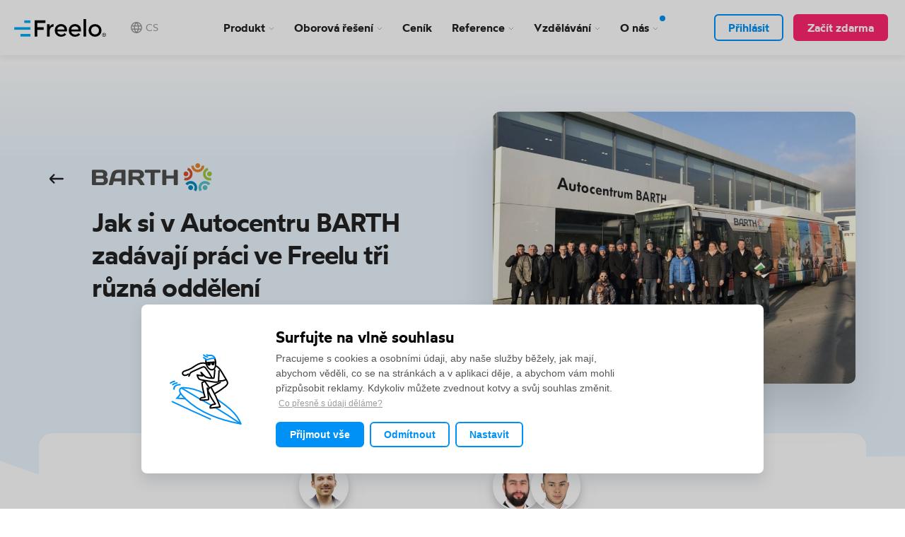

--- FILE ---
content_type: text/html; charset=utf-8
request_url: https://www.freelo.io/cs/pripadove-studie/barth
body_size: 61393
content:
<!DOCTYPE html>
<html lang="cs">

<head>
 <!-- Paste this right before your closing </head> tag -->
<script type="text/javascript">
  (function(e,c){if(!c.__SV){var l,h;window.mixpanel=c;c._i=[];c.init=function(q,r,f){function t(d,a){var g=a.split(".");2==g.length&&(d=d[g[0]],a=g[1]);d[a]=function(){d.push([a].concat(Array.prototype.slice.call(arguments,0)))}}var b=c;"undefined"!==typeof f?b=c[f]=[]:f="mixpanel";b.people=b.people||[];b.toString=function(d){var a="mixpanel";"mixpanel"!==f&&(a+="."+f);d||(a+=" (stub)");return a};b.people.toString=function(){return b.toString(1)+".people (stub)"};l="disable time_event track track_pageview track_links track_forms track_with_groups add_group set_group remove_group register register_once alias unregister identify name_tag set_config reset opt_in_tracking opt_out_tracking has_opted_in_tracking has_opted_out_tracking clear_opt_in_out_tracking start_batch_senders start_session_recording stop_session_recording people.set people.set_once people.unset people.increment people.append people.union people.track_charge people.clear_charges people.delete_user people.remove".split(" ");
  for(h=0;h<l.length;h++)t(b,l[h]);var n="set set_once union unset remove delete".split(" ");b.get_group=function(){function d(p){a[p]=function(){b.push([g,[p].concat(Array.prototype.slice.call(arguments,0))])}}for(var a={},g=["get_group"].concat(Array.prototype.slice.call(arguments,0)),m=0;m<n.length;m++)d(n[m]);return a};c._i.push([q,r,f])};c.__SV=1.2;var k=e.createElement("script");k.type="text/javascript";k.async=!0;k.src="undefined"!==typeof MIXPANEL_CUSTOM_LIB_URL?MIXPANEL_CUSTOM_LIB_URL:"file:"===
  e.location.protocol&&"//cdn.mxpnl.com/libs/mixpanel-2-latest.min.js".match(/^\/\//)?"https://cdn.mxpnl.com/libs/mixpanel-2-latest.min.js":"//cdn.mxpnl.com/libs/mixpanel-2-latest.min.js";e=e.getElementsByTagName("script")[0];e.parentNode.insertBefore(k,e)}})(document,window.mixpanel||[])

  
  mixpanel.init('3e1f2982a3ab6e792c790bc6d9cfb146', {
    autocapture: true,
    record_sessions_percent: 100,
    api_host: 'https://api-eu.mixpanel.com',
  });

</script>

<script type="text/javascript">
  /* Mixpanel Enhanced Tracking for Freelo */
  (function() {
    /* Helper: Get URL parameter */
    function getParam(name) {
      var urlParams = new URLSearchParams(window.location.search);
      return urlParams.get(name) || null;
    }

    /* Helper: Get page category based on URL path */
    function getPageCategory() {
      var path = window.location.pathname;

      if (path === '/' || path === '') return 'Homepage';
      if (path.match(/^\/(cenik|cennik|pricing)/)) return 'Pricing';
      if (path.match(/^\/blog/)) return 'Blog';
      if (path.match(/^\/(webinare|webinars)/)) return 'Webinar';
      if (path.match(/^\/(funkce|features|vyhody)/)) return 'Features';
      if (path.match(/^\/(kariera|jobs|careers)/)) return 'Jobs';
      if (path.match(/^\/(kontakt|contact)/)) return 'Contact';
      if (path.match(/^\/(integrace|integrations)/)) return 'Integrations';
      if (path.match(/^\/(byznys-wiki|business-wiki)/)) return 'BusinessWiki';
      if (path.match(/^\/(pripadove-studie|case-studies)/)) return 'CaseStudies';
      if (path.match(/^\/(partneri|partners)/)) return 'Partners';
      if (path.match(/^\/(podpora|support|help)/)) return 'Support';

      return 'Other';
    }

    /* Helper: Check if email is from free email provider */
    function isFreeEmail(email) {
      if (!email) return null;
      var domain = email.split('@')[1];
      if (!domain) return null;
      var freeProviders = ['gmail.com', 'yahoo.com', 'hotmail.com', 'outlook.com', 'seznam.cz', 'email.cz', 'centrum.cz', 'post.cz', 'atlas.cz', 'volny.cz', 'azet.sk', 'pobox.sk', 'zoznam.sk', 'mail.ru', 'yandex.ru', 'icloud.com', 'me.com', 'aol.com', 'live.com', 'msn.com'];
      return freeProviders.indexOf(domain.toLowerCase()) !== -1;
    }

    /* 1. Register Super Properties (saved once, sent with every event) */
    mixpanel.register_once({
      'First Visit Date': new Date().toISOString(),
      'First Visit Page': window.location.pathname,
      'First Visit URL': window.location.href,
      'First Visit Page Category': getPageCategory(),
      'First Visit Referrer': document.referrer || 'direct',
      'First Visit Referring Domain': document.referrer ? new URL(document.referrer).hostname : 'direct',
      'First Visit UTM Source': getParam('utm_source'),
      'First Visit UTM Medium': getParam('utm_medium'),
      'First Visit UTM Campaign': getParam('utm_campaign'),
      'First Visit UTM Content': getParam('utm_content'),
      'First Visit UTM Term': getParam('utm_term'),
      'First Visit GCLID': getParam('gclid'),
      'First Visit GBRAID': getParam('gbraid'),
      'First Visit WBRAID': getParam('wbraid'),
      'First Visit GAD Source': getParam('gad_source'),
      'First Visit GAD Campaign ID': getParam('gad_campaignid'),
      'First Visit FBCLID': getParam('fbclid'),
      'First Visit MSCLKID': getParam('msclkid')
    });

    /* 2. Register current session properties (updated each session) */
    mixpanel.register({
      'Current UTM Source': getParam('utm_source'),
      'Current UTM Medium': getParam('utm_medium'),
      'Current UTM Campaign': getParam('utm_campaign'),
      'Current GCLID': getParam('gclid'),
      'Current FBCLID': getParam('fbclid'),
      'Has GCLID': getParam('gclid') ? true : false,
      'Has UTM': getParam('utm_source') ? true : false
    });

    /* 3. Track Page View event */
    mixpanel.track('Viewed Page', {
      'Page Name': document.title,
      'Page URL': window.location.href,
      'Page Path': window.location.pathname,
      'Page Category': getPageCategory(),
      'Page Referrer': document.referrer || 'direct',
      'Page Has GCLID': getParam('gclid') ? true : false,
      'Page Has UTM': getParam('utm_source') ? true : false
    });

    /* Make helpers available globally for registration tracking */
    window.freeloMixpanelHelpers = {
      getParam: getParam,
      getPageCategory: getPageCategory,
      isFreeEmail: isFreeEmail
    };

  })();
</script>

<script type="text/javascript">
  /* Mixpanel: Identify & track logged-in users */
  (function() {
    var apiEmail = "null";
    var storedEmail = localStorage.getItem('freelo_user_email');
    var isLoggedIn = "false";

    if (isLoggedIn) {
      var emailToUse = apiEmail || storedEmail;

      if (emailToUse) {
        /* 1. IDENTIFY - propojí session s uživatelem */
        mixpanel.identify(emailToUse);

        /* 2. Sync localStorage pokud máme novější API email */
        if (apiEmail && apiEmail !== storedEmail) {
          localStorage.setItem('freelo_user_email', apiEmail);
        }

        /* 3. PEOPLE.SET - aktualizuj profil */
        mixpanel.people.set({
          '$email': emailToUse,
          'Last Seen Website': new Date().toISOString(),
          'Website Visits': 1
        });

        /* 4. INCREMENT - počítej návštěvy */
        mixpanel.people.increment('Website Visits');

        /* 5. TRACK - event "Returned to Website" */
        mixpanel.track('Returned to Website', {
          'Page Path': window.location.pathname,
          'Page Category': (function() {
            var path = window.location.pathname;
            if (path === '/' || path === '') return 'Homepage';
            if (path.match(/^\/(cenik|cennik|pricing)/)) return 'Pricing';
            if (path.match(/^\/blog/)) return 'Blog';
            if (path.match(/^\/(webinare|webinars)/)) return 'Webinar';
            if (path.match(/^\/(funkce|features|vyhody)/)) return 'Features';
            if (path.match(/^\/(kariera|jobs|careers)/)) return 'Jobs';
            if (path.match(/^\/(integrace|integrations)/)) return 'Integrations';
            return 'Other';
          })(),
          'Email Source': apiEmail ? 'API' : 'localStorage',
          'Referrer': document.referrer || 'direct'
        });

      }
    }
  })();
</script>


    <!-- Start Sentry -->
    <script src="/js/sentry.9.34.0.bundle.tracing.min.js"></script>

    <script>
        Sentry.init({
            dsn: "https://f75babdf360aebfe1d10d267c9a9ce11@sentry-ingest.freelo.net:8443/20",
            sendDefaultPii: false,

            integrations: [
                Sentry.browserTracingIntegration(),
            ],

            sampleRate: 0.00,
            tracesSampleRate: 0.10,
            tracePropagationTargets: [
                /^https:\/\/freelo\.io\//,
                /^https:\/\/webdev\.freelo\.io\//,
            ],
        });
    </script>
    <!-- End Sentry -->

    <meta charset="utf-8">
    <meta http-equiv="X-UA-Compatible" content="IE=edge">
    <meta name="viewport" content="width=device-width, initial-scale=1">
    <meta name="description" content="„Jsme autorizovaným prodejcem a servisem 8 značek. Freelo nám pomáhá řídit aktivity v marketingovém, účetním a IT oddělení. Předtím jsme používali MS Planner, ale Freelo má mnohem více funkcionalit, které nás přesvědčily k přechodu. Největší výhodou je, že všichni víme, co máme dělat. Bez Freela už si neumím chod IT oddělení představit.“  — Pavel Černý, vedoucí IT oddělení, Autocentrum BARTH">
    <meta name="author" content="Freelo">
    <meta name="robots" content="index, follow">


    <title>Jak si v Autocentru BARTH zadávají práci ve Freelu tři různá oddělení - Freelo</title>

    <meta property="fb:app_id" content="1544189429232926">
    <meta property="fb:page_id" content="1604323403122404">
    <meta property="og:image" content="https://www.freelo.io/img/case-studies/barth/barth-share.png">
    <meta property="og:title" content="Jak si v Autocentru BARTH zadávají práci ve Freelu tři různá oddělení">
    <meta property="og:locale" content="cs_cz">
    <meta property="og:description" content="„Jsme autorizovaným prodejcem a servisem 8 značek. Freelo nám pomáhá řídit aktivity v marketingovém, účetním a IT oddělení. Předtím jsme používali MS Planner, ale Freelo má mnohem více funkcionalit, které nás přesvědčily k přechodu. Největší výhodou je, že všichni víme, co máme dělat. Bez Freela už si neumím chod IT oddělení představit.“  — Pavel Černý, vedoucí IT oddělení, Autocentrum BARTH">
    <meta property="og:type" content="article">
    <link rel="preload" href="/css/wotfard-semibold-webfont.woff2" as="font" type="font/woff2" crossorigin>
    <link rel="preload" href="/css/wotfard-regular-webfont.woff2" as="font" type="font/woff2" crossorigin>
    <link property="og:url" content="https://www.freelo.io/cs/pripadove-studie/barth">
    <meta property="og:site_name" content="FreeloCZ">
    <meta name="twitter:site" content="@FreeloCZ">
    <meta property="twitter:title" content="Jak si v Autocentru BARTH zadávají práci ve Freelu tři různá oddělení">
    <meta property="twitter:description" content="„Jsme autorizovaným prodejcem a servisem 8 značek. Freelo nám pomáhá řídit aktivity v marketingovém, účetním a IT oddělení. Předtím jsme používali MS Planner, ale Freelo má mnohem více funkcionalit, které nás přesvědčily k přechodu. Největší výhodou je, že všichni víme, co máme dělat. Bez Freela už si neumím chod IT oddělení představit.“  — Pavel Černý, vedoucí IT oddělení, Autocentrum BARTH">
    <meta property="twitter:card" content="summary_large_image">
    <meta property="twitter:image:src" content="https://www.freelo.io/img/case-studies/barth/barth-share.png">
    <link rel="alternate" hreflang="cs" href="https://www.freelo.io/cs/pripadove-studie/barth">
    <link rel="alternate" hreflang="en" href="https://www.freelo.io/en/case-studies/barth">
    <link rel="alternate" hreflang="sk" href="https://www.freelo.io/sk/pripadove-studie/barth">

    <link rel="canonical" href="https://www.freelo.io/cs/pripadove-studie/barth">



    <link rel="shortcut icon" href="/img/favicons/favicon.ico?v=t99qf8">
    <link rel="apple-touch-icon" sizes="180x180" href="/img/favicons/apple-touch-icon.png">
    <link rel="icon" type="image/png" sizes="64x64" href="/img/favicons/favicon-64.ico">
    <link rel="manifest" href="/img/favicons/site.webmanifest">
    <link rel="mask-icon" href="/img/favicons/safari-pinned-tab.svg" color="#03a9f4">
    <meta name="msapplication-TileColor" content="#ffffff">
    <meta name="theme-color" content="#ffffff">

    <!-- Custom CSS -->
    <link rel="stylesheet" href="/dist/creative.css?v=t99qf8" type="text/css">
    <link rel="stylesheet" href="/dist/magic-check.css?v=t99qf8" type="text/css">
    <link rel="stylesheet" href="/css/fonts-link.css?v=t99qf8" type="text/css">



    <link rel="dns-prefetch" href="https://www.google.com">
    <link rel="dns-prefetch" href="https://www.google.cz">
    <link rel="dns-prefetch" href="https://googleads.g.doubleclick.net">
    <link rel="dns-prefetch" href="https://www.googleadservices.com">
    <link rel="dns-prefetch" href="https://www.googletagmanager.com">
    <link rel="dns-prefetch" href="https://www.google-analytics.com">


    <link type="application/rss+xml" rel="alternate" title="Podcast Z Podpalubí" href="http://feeds.soundcloud.com/users/soundcloud:users:352063271/sounds.rss">



    <meta name="google-site-verification" content="PEnbIgXjS8AO1r_uTy3x3B8cJVWYPiT0kUKDkPbT5LE">
    <!-- HTML5 Shim and Respond.js IE8 support of HTML5 elements and media queries -->
    <!-- WARNING: Respond.js doesn't work if you view the page via file:// -->
    <!--[if lt IE 9]>
        <script src="https://oss.maxcdn.com/libs/html5shiv/3.7.0/html5shiv.js?v=t99qf8"></script>
        <script src="https://oss.maxcdn.com/libs/respond.js/1.4.2/respond.min.js?v=t99qf8"></script>
    <![endif]-->


    <!-- Google Tag Manager -->
    <script>
        (function (w, d, s, l, i) {
            w[l] = w[l] || [];
            w[l].push({
                'gtm.start': new Date().getTime(),
                event: 'gtm.js'
            });
            var f = d.getElementsByTagName(s)[0],
                j = d.createElement(s),
                dl = l != 'dataLayer' ? '&l=' + l : '';
            j.async = true;
            j.src =
                'https://www.googletagmanager.com/gtm.js?id=' + i + dl;
            f.parentNode.insertBefore(j, f);
        })(window, document, 'script', 'dataLayer', 'GTM-M79RL6Z');
    </script>
    <!-- End Google Tag Manager -->


    <meta name="apple-itunes-app" content="app-id=1367857997">

    <script src="/dist/cookieconsent.js?v=t99qf8"></script>

</head>

<body class="subpage subpage__case-study-detail body-czsk">


<div data-spy="affix" data-offset-top="10" class="menu-bar__wrap px-4">

    <div class="mw-12 mx-a">
        <div class="menu-bar__overlay"></div>

        <div class="menu-bar__in">

            <div class="menu-bar__logo-wrap">
                    <a href="https://www.freelo.io" class="menu-bar__logo"></a>
            </div>


            <div class="menu-bar__menu-wrap">

                <ul class="menu-bar__menu1">
                    <li class="menu-bar__li menu-bar__li--product">
                        <a href="#" data-toggle="dropdown" aria-haspopup="true" aria-expanded="false" id="drop1">Produkt
                            <svg xmlns="http://www.w3.org/2000/svg" class="svg-icon" height="5" role="img" viewBox="0 0 11 5" width="11"><g fill="none" fill-rule="evenodd"><g stroke="#979797" transform="translate(-856 -335)"><polyline points="857 335.121 861.439 339.561 865.879 335.121"></polyline></g></g></svg>
                        </a>

                        <div id="menu1" aria-labelledby="drop1" class="dropdown-menu--cols dropdown-menu">
                            <ul class="menu-bar__submenu">
                                <li class="">
                                    <a class="fs3 flex items-start br-2 p-2 md-p-3" href="/cs/funkce">
                                        <svg xmlns="http://www.w3.org/2000/svg" xmlns:xlink="http://www.w3.org/1999/xlink" class="svg-icon md-top-1 wf-35 hf-25 md-wf-45 md-hf-45 flex-none" height="90px" role="img" version="1.1" viewBox="0 0 101 90" width="101px"><title>ruler</title><g fill="none" fill-rule="evenodd" stroke="none" stroke-linecap="round" stroke-width="1"><g stroke-width="4" transform="translate(-530.000000, -517.000000)"><g transform="translate(532.000000, 519.000000)"><path d="M93.4,27 C94.4,24.7 95.8,22.5 96.1,20 C96.5,16.8 95.1,13.4 92.6,11.6 C90.1,9.8 86.7,9.6 84.1,11.1 C81.5,12.6 79.7,15.4 78.4,18.3 C75.2,25.5 74.6,33.7 73,41.5 C71.1,50.8 67.6,59.8 62.9,67.8" stroke="#129AF8" stroke-linejoin="bevel"></path><path d="M90.1,10.4 C74,6.6 58,3.3 42,0.6 C35.5,-0.5 29.5,3.9 28.5,10.4 C28.5,10.4 28.5,10.5 28.5,10.5 C27.4,18.5 25.4,26.3 22.6,33.8" stroke="#129AF8" stroke-linejoin="bevel"></path><path d="M17.8,49.4 C16.8,52.7 14.9,55.8 13.2,58.8" stroke="#129AF8" stroke-linejoin="bevel"></path><path d="M13.4,63.9 C20.2,65.7 27.3,68.7 33.9,71.4" stroke="#129AF8" stroke-linejoin="bevel"></path><path d="M77.7,82.8 C52.4,84.3 26.1,84.4 0.8,85.6 C0.5,64.6 0.9,39.1 0.3,18.9 C27.2,38.5 53.2,59.8 77.7,82.8 Z" stroke="#1D2633"></path><path d="M46.4,70.9 C35.5,71.5 24.1,71.5 13.2,72 C13.1,63.6 13.2,53.3 13,45.2 C24.6,53.2 35.8,61.7 46.4,70.9 Z" stroke="#1D2633"></path><path d="M9.3,30.6 C10,29.6 10.7,28.5 11.3,27.5" stroke="#1D2633"></path><path d="M17.2,36.4 C17.7,35.6 18.1,34.8 18.6,34" stroke="#1D2633"></path><path d="M23.7,41.4 C24.3,40.4 24.9,39.4 25.6,38.5" stroke="#1D2633"></path><path d="M31.9,47.9 C32.5,47.1 33,46.2 33.6,45.4" stroke="#1D2633"></path><path d="M39.4,53.9 C40,53.1 40.5,52.3 41.1,51.5" stroke="#1D2633"></path><path d="M47.3,60.5 C47.8,59.9 48.4,59.3 48.9,58.7" stroke="#1D2633"></path><path d="M57.5,69.2 C58.1,68.4 58.7,67.6 59.2,66.8" stroke="#1D2633"></path><path d="M66.2,76.1 C66.6,75.4 67,74.8 67.3,74.1" stroke="#1D2633"></path><path d="M76.5,23.3 C82,24.5 87.5,26.2 92.8,28.2" stroke="#129AF8" stroke-linejoin="bevel"></path></g></g></g></svg>
                                        <span class="pl-3 sm-pl-4">
                                            <span class="d-b menu-bar__submenu__link-title">Funkce</span>
                                            <span class="d-n sm-d-b color-gray-lighter menu-bar__submenu-low-priority-text">Všechno, co Freelo umí</span>
                                        </span>

                                    </a>
                                </li>






                                <li class="">
                                    <a class="fs3 flex items-start br-2 p-2 md-p-3" href="/cs/integrace">
                                        <svg xmlns="http://www.w3.org/2000/svg" xmlns:xlink="http://www.w3.org/1999/xlink" class="svg-icon md-top-1 wf-35 hf-25 md-wf-45 md-hf-45 flex-none" height="102px" role="img" version="1.1" viewBox="0 0 106 102" width="106px"><title>chain</title><g fill="none" fill-rule="evenodd" stroke="none" stroke-linecap="round" stroke-linejoin="bevel" stroke-width="1"><g stroke-width="4" transform="translate(-649.000000, -407.000000)"><g transform="translate(651.000000, 409.000000)"><g stroke="#129AF8" transform="translate(35.000000, 30.000000)"><path d="M9.5,13 C10.6,12.3 11.6,11.6 12.7,10.8 C12.8,10.8 12.9,10.8 12.9,10.8"></path><path d="M6.9,18.1 C6.8,19.2 6.6,20.2 6.7,21.3 C6.8,22.3 7.1,23.3 7.5,24.3"></path><path d="M13.7,28.5 C15.4,28.4 17,27.7 18.1,26.4"></path><path d="M21.6,13.5 C22.2,14.8 22.3,16.4 21.9,17.8"></path><path d="M5.1,8.8 C7.7,4.5 12.3,1.4 17.3,0.5"></path><path d="M0.7,16.2 C0,20.7 0.5,25.3 2.2,29.5"></path><path d="M28.1,5.3 C29.1,6.3 29.6,7.7 29.9,9 C30.7,12.7 30.7,16.8 28.7,20.1"></path><path d="M11.8,36 C16.3,35.8 20.6,33.9 23.8,30.7"></path></g><path d="M70.2,18.5 C70.5,17.6 70.2,16.7 69.6,16.1 C68.5,15.1 67.2,14.2 65.8,14.4 C64.1,14.5 62.9,15.9 61.8,17.2 C57.4,22.6 54,28.8 50.6,35 C49.8,36.5 48.9,38.3 49.5,40 C49.9,41 50.7,41.6 51.5,42.3 C52.2,42.8 52.9,43.4 53.8,43.5 C55.7,43.8 57.2,42.1 58.3,40.6 C63.1,33.8 67.3,26.8 70.2,18.5 Z" stroke="#1D2633"></path><path d="M71.4,2 C70.1,3.6 68.8,5.1 67.8,6.9 C66.8,8.7 66.3,10.7 66.5,12.8" stroke="#1D2633"></path><path d="M70.7,17.7 C73,16.8 75.4,15.8 77.5,14.5 C79.6,13.1 81.4,11.3 82.4,9" stroke="#1D2633"></path><path d="M65.6,0.8 C63.7,2.9 62,5.2 61,7.9 C60,10.6 59.7,13.6 60.6,16.3" stroke="#1D2633"></path><path d="M68.4,25.1 C76.3,24 83.6,19.8 88.6,13.6" stroke="#1D2633"></path><path d="M32.7,82.3 C31.4,81.8 30.7,80.2 31.2,78.9 C33.4,72.8 35.7,66.6 38.8,60.9 C40,58.7 41.4,56.5 44,55.9 C45.3,55.6 46.7,55.9 47.6,57 C49,58.8 48,61 47,62.8 C43.8,68.6 40.7,74.3 37.5,80.1 C37.1,80.8 36.8,81.4 36.2,81.9 C35.4,82.6 33.9,82.8 32.7,82.3 Z" stroke="#1D2633"></path><path d="M15.8,91.3 C17.5,83.6 23.1,74.9 33,73.2" stroke="#1D2633"></path><path d="M40.3,77 C42.1,80.8 46,84 41.8,97.8" stroke="#1D2633"></path><path d="M22.6,92.6 C23.7,90.3 24.3,87.8 25.7,85.6 C27.1,83.6 29.1,82.1 31,80.6 C30.9,80.7 30.8,80.8 30.6,80.9" stroke="#1D2633"></path><path d="M36.6,81.9 C36.7,83.5 39.6,88.3 35.2,97.5" stroke="#1D2633"></path><path d="M78,60.1 C73.1,57.5 68.4,54.8 63.7,51.8 C62.4,51 61,50.1 59.5,49.6 C58,49.1 56.3,49 54.9,49.7 C54.2,50 53.6,50.6 53.4,51.3 C53,52.3 53.5,53.5 54.1,54.4 C55,55.8 56.2,57.1 57.4,58.2 C60.2,60.9 63.3,63.3 66.5,65.4 C69.3,67.2 72.5,68.9 75.9,68.7 C77.7,68.6 79.6,67.8 80.2,66.2 C80.5,65.5 80.4,64.7 80.4,63.9 C80.4,62.5 79.8,61 78,60.1 Z" stroke="#1D2633"></path><path d="M68.4,67.7 C68.1,73.8 69.6,77.1 70.1,77.9 C72.4,81.5 75.7,84.5 79.6,86.3" stroke="#1D2633"></path><path d="M74.7,69.2 C74.8,71.6 75,74.1 76.5,76.1 C77.1,76.9 77.9,77.5 78.7,78.1 C80.4,79.3 82.3,80.4 84.4,80.9" stroke="#1D2633"></path><path d="M74.7,58.3 C82.5,55.3 87.3,56.1 88.5,56.4 C93.7,57.7 98.4,60.6 102,64.5" stroke="#1D2633"></path><path d="M80.9,63.5 C83.5,62.8 86.2,62.2 88.8,62.9 C89.8,63.2 90.8,63.7 91.6,64.3 C93.5,65.5 95.2,66.9 96.4,68.7" stroke="#1D2633"></path><path d="M37.3,37.2 C34.6,35.9 32.1,34.2 29.3,33.3 C28.2,32.9 27,32.6 25.8,32.6 C24.6,32.6 23.4,33 22.5,33.8 C22.1,34.2 21.7,34.7 21.6,35.2 C21.4,35.9 21.6,36.6 22,37.3 C22.8,38.8 24.4,39.8 25.9,40.7 C29.2,42.6 32.6,44.6 35.9,46.5 C37,47.1 38.1,47.8 39.4,48 C40.6,48.2 41.8,47.9 42.8,47.2 C43.8,46.5 44.4,45.4 44.4,44.2 C44.4,42.5 43.1,41 41.8,39.9 C40.5,38.9 39.8,38.4 37.3,37.2 Z" stroke="#1D2633"></path><path d="M2.5,35.4 C5.3,37.2 8.5,38.5 11.9,38.8 C15.2,39.1 18.7,38.3 21.4,36.3" stroke="#1D2633"></path><path d="M16.3,20.4 C19.9,23.6 22.4,27.8 23.6,32.4" stroke="#1D2633"></path><path d="M20.7,15.6 C23.3,16.9 25.3,19.2 26.9,21.7 C28.4,24.2 29.4,26.9 30.3,29.7 C30.6,30.6 30.9,31.6 30.8,32.6" stroke="#1D2633"></path><path d="M0.4,41.7 C4,44.3 8.4,45.7 12.8,45.7 C17.2,45.7 21.6,44.3 25.2,41.7" stroke="#1D2633"></path></g></g></g></svg>
                                        <span class="pl-3 sm-pl-4">
                                            <span class="d-b menu-bar__submenu__link-title">Integrace</span>
                                            <span class="d-n sm-d-b color-gray-lighter menu-bar__submenu-low-priority-text">Propojení s dalšími službami</span>
                                        </span>

                                    </a>
                                </li>

                                <li class="">
                                    <a class="fs3 flex items-start br-2 p-2 md-p-3" href="/cs/zabezpeceni">
                                        <svg xmlns="http://www.w3.org/2000/svg" xmlns:xlink="http://www.w3.org/1999/xlink" class="svg-icon md-top-1 wf-35 hf-25 md-wf-45 md-hf-45 flex-none" height="69px" role="img" version="1.1" viewBox="0 0 92 69" width="92px"><title>chest</title><g fill="none" fill-rule="evenodd" stroke="none" stroke-linecap="round" stroke-linejoin="bevel" stroke-width="1"><g stroke-width="4" transform="translate(-633.000000, -613.000000)"><g transform="translate(635.000000, 615.000000)"><path d="M1.7,58.6 C17.1,61.9 32.8,63.5 48.4,64.1 C61.2,61.6 73.8,58.5 86.3,54.9" stroke="#1D2633"></path><path d="M86.5,54.7 C86.4,42.6 86.8,30.5 87.5,18.4 C73.6,20.8 60.4,25.7 46.9,28.8 C48.1,24.4 49.6,17.8 52,13.9 C54.4,10 57.8,6.7 61.9,4.8 C67.1,2.5 73.3,2.7 78.3,5.3 C83.3,7.9 87,13 87.9,18.6" stroke="#1D2633"></path><path d="M38.6,0.1 C33.8,2 29.7,5.7 26.9,10 C24.1,14.3 22.2,19.3 21,24.3" stroke="#129AF8"></path><path d="M51.7,1.4 C46.8,3.1 42.5,6.5 39.8,11 C38.6,13 37.8,15.1 37,17.3 C36.1,19.6 34.3,23.6 34.3,27.3" stroke="#129AF8"></path><path d="M20.5,25.4 C20.1,25.7 20,26.2 20,26.6 C19.3,33.4 19.9,42.4 19.7,49.4 C19.7,49.8 20,50.2 20.4,50.2 C24,50.5 29.2,50.8 32.9,51.1 C33.4,51.1 33.8,50.8 33.8,50.3 C33.9,42.4 31.8,35.2 34.4,27.6" stroke="#129AF8"></path><path d="M26.6,34.7 C26.5,36.1 26.3,37.6 26.1,39" stroke="#129AF8"></path><path d="M0.6,57.6 C0.9,46.9 1.6,36.2 1.7,26.8 C1.9,19.5 5.3,12.3 10.8,7.6 C13.4,5.3 16.5,3.6 19.6,2.1 C19.6,2.1 23.5,-0.2 30.9,0.2 C31.2,0.2 31.4,0.2 31.7,0.2 C44.3,-0.1 58.3,1.9 70.8,3.1" stroke="#1D2633"></path><path d="M3.3,25.1 C17.2,25.9 33.5,28.5 47.6,28 C48.3,40.2 48.6,50.1 48.6,62.2" stroke="#1D2633"></path></g></g></g></svg>
                                        <span class="pl-3 sm-pl-4">
                                            <span class="d-b menu-bar__submenu__link-title">Zabezpečení</span>
                                            <span class="d-n sm-d-b color-gray-lighter menu-bar__submenu-low-priority-text">Bezpečnost bereme vážně</span>
                                        </span>

                                    </a>
                                </li>

                                <li class="">
                                    <a class="fs3 flex items-start br-2 p-2 md-p-3" href="/cs/roadmap">
                                        <svg xmlns="http://www.w3.org/2000/svg" xmlns:xlink="http://www.w3.org/1999/xlink" class="svg-icon md-top-1 wf-35 hf-25 md-wf-45 md-hf-45 flex-none" height="81px" role="img" version="1.1" viewBox="0 0 100 81" width="100px"><title>compass</title><g fill="none" fill-rule="evenodd" stroke="none" stroke-linecap="round" stroke-linejoin="bevel" stroke-width="1"><g stroke-width="4" transform="translate(-873.000000, -407.000000)"><g transform="translate(875.000000, 409.000000)"><path d="M51.4,36.2 C53.7,33 58.1,26.6 62,20.5 C62.4,19.8 61.2,19.2 60.3,19.6 L42.1,31.3" stroke="#129AF8"></path><path d="M8.2,24 C2.8,30 3.55271368e-15,37.6 0.7,45.6 C1.4,54.4 8.9,61.6 17.3,64.2 C25.7,66.8 34.9,65.7 43.5,63.6 C59,59.8 74.4,52.5 84.2,39.8 C86.7,36.5 88.9,32.9 90,28.9 C91.1,24.9 91.1,20.5 89.5,16.7 C87.3,11.5 82.5,7.9 77.4,5.5 C67.5,0.8 54.9,-0.6 45.1,1.9 C35.4,4.4 20,10.9 8.2,24 Z" stroke="#1D2633"></path><path d="M5.1,56.2 C8.5,61.2 12.2,66.2 17.3,69.7 C24.9,75 34.9,76.9 44.3,75.9 C53.7,74.9 62.7,71.4 70.8,66.9 C76.9,63.5 82.7,59.6 87.3,54.6 C91.9,49.6 95.2,43.4 95.9,36.8" stroke="#1D2633"></path><path d="M9.6,60.1 C6.1,56.3 4.3,51 4.9,45.8 C5.6,39.3 9.9,33.8 14.5,29.2 C23.2,20.6 34.2,14.3 46,11" stroke="#1D2633"></path><path d="M54.9,13.5 C55.6,11.9 56.4,10.4 57.1,8.8" stroke="#1D2633"></path><path d="M67.8,15 C69.5,13.7 71.1,12.4 72.8,11.2" stroke="#1D2633"></path><path d="M75.1,23.7 C77.2,23.2 79.3,22.8 81.4,22.3" stroke="#1D2633"></path><path d="M75.3,33.6 C76.8,33.7 78.3,33.7 79.8,33.8" stroke="#1D2633"></path><path d="M70.8,43.5 C71.5,43.6 72.3,43.6 73,43.7" stroke="#1D2633"></path><path d="M42.3,31.4 C39.1,31.6 35.7,32.3 33.2,34.4 C30.7,36.5 29.5,40.3 31.1,43.1 C32.7,46 36.6,46.9 39.9,46.4 C42.5,46 45,44.9 47.1,43.2 C48.8,41.9 50.2,40.1 50.5,38 C50.8,35.9 47.4,31.4 42.9,31.4" stroke="#1D2633"></path><path d="M30.1,43.4 C27.8,46.6 24.5,51.3 20.5,57.4 C20.1,58.1 21.3,58.7 22.2,58.3 L40.5,46.6" stroke="#1D2633"></path><path d="M43.4,45.5 C49.8,46.7 56.3,47.8 62.7,49" stroke="#1D2633"></path><path d="M51.4,38.3 C55,42.3 59,45.8 63.3,48.8" stroke="#1D2633"></path><path d="M28.9,42.8 C26,39.7 23.1,36.7 20.1,33.2 C19.8,32.8 20,32.2 20.6,32.3 C26,32.6 32.3,32.6 37.7,32" stroke="#1D2633"></path></g></g></g></svg>
                                        <span class="pl-3 sm-pl-4">
                                            <span class="d-b menu-bar__submenu__link-title">Roadmap</span>
                                            <span class="d-n sm-d-b color-gray-lighter menu-bar__submenu-low-priority-text">Směr, kterým plujeme</span>
                                        </span>

                                    </a>
                                </li>


                                <li class="">
                                    <a class="fs3 flex items-start br-2 p-2 md-p-3" href="/cs/aplikace">
                                        <svg xmlns="http://www.w3.org/2000/svg" xmlns:xlink="http://www.w3.org/1999/xlink" class="svg-icon md-top-1 wf-35 hf-25 md-wf-45 md-hf-45 flex-none" height="90px" role="img" version="1.1" viewBox="0 0 108 90" width="108px"><title>desktop-mobile</title><g fill="none" fill-rule="evenodd" stroke="none" stroke-linecap="round" stroke-width="1"><g stroke-width="4" transform="translate(-669.000000, -820.000000)"><g transform="translate(671.000000, 822.000000)"><path d="M49.2151261,50.4436975 C48.9983193,58.5378151 48.7092437,66.7042017 48.492437,74.7983193" stroke="#1D2633"></path><path d="M49.2151261,10.912605 C48.9983193,15.610084 49.5764706,20.307563 49.287395,25.005042" stroke="#1D2633"></path><path d="M88.0235294,10.1176471 C87.3731092,30.3529412 86.9394958,54.8521008 86.2890756,75.1596639" stroke="#1D2633"></path><path d="M48.492437,75.1596639 C61.2840336,74.7983193 73.3529412,75.087395 86.1445378,75.1596639" stroke="#1D2633"></path><path d="M49.3596639,68.2941176 C61.5008403,67.8605042 73.5697479,67.8605042 85.7109244,68.2941176" stroke="#1D2633"></path><path d="M49.4319328,15.3932773 C62.2957983,14.7428571 74.9428571,15.3210084 87.8067227,15.3932773" stroke="#1D2633"></path><path d="M49.287395,10.912605 C62.1512605,10.2621849 75.087395,10.0453782 87.9512605,10.1176471" stroke="#1D2633"></path><path d="M5.56470588,6.43193277 C5.99831933,22.9815126 6.28739496,40.3983193 6.21512605,56.9478992" stroke="#1D2633"></path><path d="M0.28907563,1.80672269 C0.722689076,21.8252101 1.01176471,43.2168067 0.867226891,63.2352941" stroke="#1D2633"></path><path d="M97.8521008,4.48067227 C97.2739496,21.6084034 97.4184874,38.8084034 98.4302521,55.8638655" stroke="#1D2633"></path><path d="M102.332773,0.867226891 C101.754622,20.6689076 102.043697,41.7714286 103.055462,61.5731092" stroke="#1D2633"></path><path d="M6.14285714,57.3815126 C20.0907563,56.5142857 34.0386555,56.1529412 47.9865546,56.3697479" stroke="#1D2633"></path><path d="M87.9512605,62.0067227 C92.9378151,62.0067227 97.9966387,62.0067227 102.983193,62.0789916" stroke="#1D2633"></path><path d="M1.15630252,63.2352941 C15.9714286,62.8016807 32.7378151,62.3680672 47.5529412,62.1512605" stroke="#1D2633"></path><path d="M5.49243697,5.63697479 C35.7731092,4.7697479 67.2823529,4.26386555 97.6352941,4.48067227" stroke="#1D2633"></path><path d="M0.433613445,1.44537815 C33.9663866,0.578151261 68.9445378,0.216806723 102.54958,0.433613445" stroke="#1D2633"></path><path d="M87.1563025,56.2252101 C90.4084034,56.0084034 95.1058824,56.1529412 98.4302521,55.9361345" stroke="#1D2633"></path><path d="M41.8436975,62.2957983 C41.2655462,70.0285714 40.3983193,77.6890756 39.3142857,85.3495798" stroke="#1D2633"></path><path d="M29.8470588,85.5663866 C44.589916,85.5663866 59.3327731,85.5663866 74.0756303,85.6386555" stroke="#1D2633"></path><path d="M63.0907563,75.5932773 C63.2352941,79.0621849 63.6689076,81.9529412 64.3193277,85.4218487" stroke="#1D2633"></path><line stroke="#1D2633" x1="49.6487395" x2="49.6487395" y1="29.9915966" y2="34.0386555"></line><line stroke="#1D2633" x1="49.287395" x2="49.287395" y1="40.3983193" y2="44.0840336"></line><g stroke="#129AF8" transform="translate(20.957983, 24.571429)"><path d="M17.7781513,1.66218487 C26.8840336,0.867226891 35.989916,0.361344538 45.0957983,0.0722689076"></path><path d="M17.4890756,5.92605042 C23.9210084,5.27563025 30.3529412,5.13109244 36.7848739,4.98655462 C39.4588235,4.91428571 42.4941176,4.91428571 45.1680672,4.84201681"></path><path d="M45.2403361,0.433613445 C45.3848739,1.73445378 45.312605,2.96302521 45.312605,4.40840336"></path><path d="M17.1277311,1.80672269 C17.1277311,3.10756303 17.0554622,4.40840336 17.0554622,5.7092437"></path><path d="M25.8,21.2470588 C32.3042017,20.9579832 38.7361345,20.8857143 45.2403361,21.102521"></path><path d="M25.2218487,25.5109244 C29.7747899,25.2218487 34.3277311,25.3663866 38.8806723,25.5831933 C40.7596639,25.6554622 42.7109244,25.7277311 44.589916,25.8722689"></path><path d="M45.2403361,21.4638655 C45.2403361,22.7647059 45.2403361,24.1378151 45.312605,25.4386555"></path><path d="M25.2941176,21.3915966 C25.1495798,22.692437 25.0773109,23.9932773 24.9327731,25.2218487"></path><path d="M1.51764706,12.0689076 C15.9714286,11.2739496 30.497479,10.7680672 45.0235294,10.4789916"></path><path d="M1.01176471,16.405042 C11.2016807,15.7546218 21.4638655,15.610084 31.7260504,15.4655462 C36.0621849,15.3932773 41.6991597,15.3932773 45.9630252,15.3210084"></path><path d="M45.2403361,10.912605 C45.5294118,12.2134454 45.7462185,13.5865546 46.0352941,14.887395"></path><path d="M0.433613445,12.2857143 C0.361344538,13.5865546 0.361344538,14.887395 0.28907563,16.1882353"></path></g></g></g></g></svg>
                                        <span class="pl-3 sm-pl-4">
                                            <span class="d-b menu-bar__submenu__link-title">Mobilní a desktop aplikace</span>
                                            <span class="d-n sm-d-b color-gray-lighter menu-bar__submenu-low-priority-text">iOS, Android, Desktop</span>
                                        </span>

                                    </a>
                                </li>



                                <li class="">
                                    <a class="fs3 flex items-start br-2 p-2 md-p-3" href="/cs/changelog">
                                        <svg xmlns="http://www.w3.org/2000/svg" xmlns:xlink="http://www.w3.org/1999/xlink" class="svg-icon md-top-1 wf-35 hf-25 md-wf-45 md-hf-45 flex-none" height="79px" role="img" version="1.1" viewBox="0 0 88 79" width="88px"><title>calendar</title><g fill="none" fill-rule="evenodd" stroke="none" stroke-linecap="round" stroke-width="1"><g stroke-width="4" transform="translate(-731.000000, -613.000000)"><g transform="translate(733.000000, 615.000000)"><path d="M0.7,24.2 C28.3,23.9 55.9,23.5 83.5,23" stroke="#1D2633"></path><path d="M82.9,7.7 C83,12.9 83.1,17.3 83.2,22.5" stroke="#1D2633"></path><path d="M0.9,7.7 C1.1,13.5 0.5,18.4 0.6,24.3" stroke="#1D2633"></path><path d="M3.6,25.1 C4.4,41 4.8,56.9 4.9,72.8" stroke="#1D2633"></path><path d="M77.2,24.8 C76.4,41 76.4,57.2 77.2,73.4" stroke="#1D2633"></path><path d="M4.8,73.8 C31.2,73.5 57.6,73.7 83.9,74.4" stroke="#1D2633"></path><path d="M70.7,24.9 C70.5,41 70.5,57.2 70.9,73.3" stroke="#1D2633"></path><path d="M83.3,23.9 C82.7,40.7 82.8,57.5 83.7,74.3" stroke="#1D2633"></path><path d="M22.9,38.4 C23.3,45.6 23.3,52.7 23,59.9" stroke="#129AF8" stroke-linejoin="bevel"></path><path d="M37.3,37.7 C37.6,45.1 37.7,52.5 37.5,59.8" stroke="#129AF8" stroke-linejoin="bevel"></path><path d="M51.6,38 C51.9,44.1 52,50.2 51.9,56.3 C51.9,57.7 51.8,59 51.7,60.4" stroke="#129AF8" stroke-linejoin="bevel"></path><path d="M16.7,42.5 C31.9,41.7 47.1,41.4 62.3,41.8" stroke="#129AF8" stroke-linejoin="bevel"></path><path d="M16.5,55.2 C31.3,56 46.1,55.9 60.9,54.9" stroke="#129AF8" stroke-linejoin="bevel"></path><path d="M10.3,2.2 C10.3,6.9 10.2,11.5 10.2,16.2 C10.2,16.3 10.2,16.4 10.4,16.5 C10.6,16.6 10.9,16.6 11.2,16.6 C12.1,16.5 13,16.5 13.9,16.4 C14.5,16.4 15.2,16.3 15.5,16 C15.7,15.9 15.7,15.7 15.7,15.6 C16.3,11.5 16.5,7.4 16.5,3.3 C16.5,2.8 16.5,2.3 16,1.9 C15.3,1.5 14.2,1.3 10.3,2.2 Z" stroke="#1D2633"></path><path d="M30.7,1.3 C30.7,6 30.6,10.6 30.6,15.3 C30.6,15.4 30.6,15.5 30.8,15.6 C31,15.7 31.3,15.7 31.6,15.7 C32.5,15.6 33.4,15.6 34.3,15.5 C34.9,15.5 35.6,15.4 35.9,15.1 C36.1,15 36.1,14.8 36.1,14.7 C36.7,10.6 36.9,6.5 36.9,2.4 C36.9,1.9 36.9,1.4 36.4,1 C35.7,0.6 34.5,0.4 30.7,1.3 Z" stroke="#1D2633"></path><path d="M49.2,0.8 C49.2,5.5 49.1,10.1 49.1,14.8 C49.1,14.9 49.1,15 49.3,15.1 C49.5,15.2 49.8,15.2 50.1,15.2 C51,15.1 51.9,15.1 52.8,15 C53.4,15 54.1,14.9 54.4,14.6 C54.6,14.5 54.6,14.3 54.6,14.2 C55.2,10.1 55.4,6 55.4,1.9 C55.4,1.4 55.4,0.9 54.9,0.5 C54.3,0.1 53.1,-0.1 49.2,0.8 Z" stroke="#1D2633"></path><path d="M66.4,0.8 C66.4,5.5 66.3,10.1 66.3,14.8 C66.3,14.9 66.3,15 66.5,15.1 C66.7,15.2 67,15.2 67.3,15.2 C68.2,15.1 69.1,15.1 70,15 C70.6,15 71.3,14.9 71.6,14.6 C71.8,14.5 71.8,14.3 71.8,14.2 C72.4,10.1 72.6,6 72.6,1.9 C72.6,1.4 72.6,0.9 72.1,0.5 C71.4,0.2 70.2,-0.1 66.4,0.8 Z" stroke="#1D2633"></path><path d="M0.9,7.7 C4.2,7.6 6.5,7.7 10.2,7.7" stroke="#1D2633"></path><path d="M16.4,7.7 C21.4,7.6 25,7.7 30.6,7.7" stroke="#1D2633"></path><path d="M36.6,7.7 C41,7.6 44.2,7.7 49.1,7.7" stroke="#1D2633"></path><path d="M55.1,7.7 C59.1,7.6 61.8,7.7 66.3,7.7" stroke="#1D2633"></path><path d="M72.4,7.7 C76.2,7.6 78.8,7.7 83,7.7" stroke="#1D2633"></path></g></g></g></svg>
                                        <span class="pl-3 sm-pl-4">
                                            <span class="d-b menu-bar__submenu__link-title">Changelog</span>
                                            <span class="d-n sm-d-b color-gray-lighter menu-bar__submenu-low-priority-text">Co je ve Freelu nového</span>
                                        </span>

                                    </a>
                                </li>






                            </ul>

                            <ul class="menu-bar__submenu menu-bar__submenu--aside">
                                

                                <li class="">

                                    <strong class="menu-bar__submenu__aside-title">Užitečné odkazy</strong>
                                    <a class="menu-bar__submenu__link fs3" href="https://help.freelo.io/">
                                        <span class="d-b menu-bar__submenu__link-title">Nápověda</span>
                                    </a>
                                    <a class="menu-bar__submenu__link fs3" href="/cs/roadmap">
                                        <span class="d-b menu-bar__submenu__link-title">Hlasuj o funkcích</span>
                                    </a>
                                    <a target="_blank" class="menu-bar__submenu__link fs3" href="https://freelo.docs.apiary.io/#">
                                        <span class="d-b menu-bar__submenu__link-title">API</span>
                                    </a>



                                </li>



                            </ul>

                        </div>
                    </li>

                    <li class="menu-bar__li menu-bar__li--narrow">
                        <a href="#" data-toggle="dropdown" aria-haspopup="true" aria-expanded="false" id="drop2">Oborová řešení
                            <svg xmlns="http://www.w3.org/2000/svg" class="svg-icon" height="5" role="img" viewBox="0 0 11 5" width="11"><g fill="none" fill-rule="evenodd"><g stroke="#979797" transform="translate(-856 -335)"><polyline points="857 335.121 861.439 339.561 865.879 335.121"></polyline></g></g></svg>
                        </a>
                        <div class="dropdown-menu" id="menu2" aria-labelledby="drop2">
                            <ul class="menu-bar__submenu">
                                <li class="">
                                    <a class="fs3 flex items-center br-2 p-2 md-p-3" href="/cs/konzultanti">
                                        <svg xmlns="http://www.w3.org/2000/svg" xmlns:xlink="http://www.w3.org/1999/xlink" class="svg-icon svg-icon--in-flex wf-25 hf-25 flex-none" height="82px" role="img" version="1.1" viewBox="0 0 101 82" width="101px"><title>chat</title><g fill="none" fill-rule="evenodd" stroke="none" stroke-linecap="round" stroke-width="1"><g stroke-width="4" transform="translate(-744.000000, -517.000000)"><g transform="translate(746.000000, 519.000000)"><path d="M22.5,24.7 C16.7,25 11.6,25.2 5.8,25.5 C4.6,25.6 3.4,25.6 2.4,26.2 C0.5,27.3 0.4,29.6 0.4,31.5 C0.5,38.1 0.6,44.7 0.8,51.7 C0.9,54.6 0.9,57.6 1,60.5 C1,61.4 1.1,62.5 2,63 C2.4,63.2 2.9,63.3 3.4,63.3 C6.9,63.7 10.7,62.9 14.3,63" stroke="#129AF8" stroke-linejoin="bevel"></path><path d="M25.6,63.1 C35,63.4 44.4,63.6 53.8,63.4 C54.6,63.4 55.5,63.3 56,62.7 C56.2,62.4 56.3,62 56.3,61.6 C56.6,57.9 56.9,54.1 57.2,50.4" stroke="#129AF8" stroke-linejoin="bevel"></path><path d="M14.1,63.3 C14.5,68.1 14.4,72.9 13.7,77.6 C14.4,78.2 15.3,77.5 15.9,76.9 C19.6,73.1 23.3,68.7 25.4,63.1" stroke="#129AF8" stroke-linejoin="bevel"></path><path d="M92.9,62.4 C95,63.2 97,61.2 95.8,59.5 C92.3,54.9 90.1,49.5 89.7,43.9 C89.4,39.7 90.1,35.4 90.5,31.2 C91.2,24 90.9,16.8 90.6,9.7 C90.5,7.7 90.4,5.6 88.9,4.1 C87.1,2.2 83.9,1.9 81,1.7 C65.3,0.9 49.5,0.1 33.9,1.4 C31.4,1.6 28.9,1.9 26.8,3 C24.7,4.1 23.1,6.2 23.5,8.3 C23.1,18.9 22.5,30.6 21.9,42.2 C21.8,43.6 21.8,45.2 22.6,46.4 C23.8,48.1 26.4,48.7 28.7,49 C32.9,49.6 37.1,49.9 41.3,49.9 C52.9,49.8 64.6,49.6 75.9,49.6 C79.7,55.1 85.7,59.6 92.9,62.4 Z" stroke="#1D2633"></path><path d="M34.4,14.9 C49.4,15.2 64.4,15.4 79.4,15.7" stroke="#1D2633"></path><path d="M34.5,22.8 C45.5,22.6 56.5,22.7 67.5,23.1" stroke="#1D2633"></path><path d="M35.2,30.6 C40.2,30.9 45.2,30.7 50.2,30.5" stroke="#1D2633"></path></g></g></g></svg>
                                        <span class="pl-3 sm-pl-4">
                                            <span class="d-b menu-bar__submenu__link-title">Konzultační firma</span>
                                        </span>

                                    </a>
                                </li>
                                <li class="">
                                    <a class="fs3 flex items-center br-2 p-2 md-p-3" href="/cs/agentura">
                                        <svg xmlns="http://www.w3.org/2000/svg" xmlns:xlink="http://www.w3.org/1999/xlink" class="svg-icon svg-icon--in-flex wf-25 hf-25 flex-none" height="90px" role="img" version="1.1" viewBox="0 0 96 90" width="96px"><title>graph</title><g fill="none" fill-rule="evenodd" stroke="none" stroke-linecap="round" stroke-linejoin="bevel" stroke-width="1"><g stroke-width="4" transform="translate(-530.000000, -613.000000)"><g transform="translate(532.000000, 615.000000)"><path d="M39.3,78.6 C58.1,94.6 86.5,83.1 91.4,61 C96.7,37.1 69.5,17.4 48.2,25.4 C36.7,29.7 28.2,40.4 27.9,53.2" stroke="#1D2633"></path><path d="M22.5,54.8 C22.8,64.7 22.9,75.3 23.3,84.9" stroke="#1D2633"></path><path d="M1.2,75.1 C3.5,74.3 11.5,74.2 15,74.7 C15.1,74.7 15.2,74.9 15.2,75 C15.1,78.3 15.4,81.4 15.4,84.7 C15.4,84.9 15.3,85 15.1,85 C10.7,85.1 5.8,84.7 1.3,84.8 C1.1,84.8 0.9,84.1 0.9,83.8 C0.4,80.7 0.1,80 1,75.3 C1.1,75.3 1.1,75.2 1.2,75.1 Z" stroke="#1D2633"></path><path d="M37.4,54.5 C37.6,64.7 37.8,74.9 38,85.2" stroke="#1D2633"></path><path d="M23.2,85.3 C28,86.1 32.9,84.6 37.6,85.9" stroke="#1D2633"></path><path d="M22.7,54.3 C27.5,54.3 32.2,54.2 37,54.2" stroke="#1D2633"></path><path d="M52.8,83.6 C54.3,73.1 56.1,62.6 58.8,52.3 C66.1,59.3 73.1,66.6 79.9,74" stroke="#1D2633"></path><path d="M58.9,52.7 C69.4,55.7 79.8,59.2 90.1,63.1" stroke="#1D2633"></path><g stroke="#129AF8" transform="translate(1.000000, 0.000000)"><path d="M1.2,67.4 C16.8,63.4 31,55.7 46.6,51.8 C55.3,35.8 64,19.9 72.7,3.9"></path><path d="M2.4,65 C1.8,65 1.3,64.9 0.7,64.9 C-0.2,65.7 0.1,67.2 1,68.1 C1.4,68.5 1.8,68.9 2.4,69 C3.3,69.2 4.2,68.8 4.7,68.2 C5.2,67.6 5.4,66.7 5.4,65.8 C5.4,65.6 5.4,65.4 5.3,65.2 C5.2,65 5,64.9 4.9,64.7 C4.3,64.2 3.5,63.7 2.7,63.7 C1.7,63.7 0.9,64.3 2.4,65 Z"></path><path d="M46.2,49.9 C45.7,50.2 45.3,50.5 44.8,50.7 C44.9,51.9 45.9,53 47.4,53.6 C48.8,53.5 49.5,52.4 49.5,51.5 C49.5,50.9 49.4,50.3 48.9,49.9 C48,49.1 45.9,49.1 45,49.9 C44.1,50.7 44.2,51.9 46.2,49.9 Z"></path><path d="M72.7,2.7 C72.2,2.4 71.6,2.1 71.1,1.8 C70.4,2.7 71.1,4.2 72.2,4.7 C73.3,5.2 74.7,4.8 75.3,3.8 C75.9,2.8 75.6,1.3 74.7,0.6 C73.7,-0.1 72.2,0 71.5,0.9 C70.8,1.8 71,3.4 72.7,2.7 Z"></path></g></g></g></g></svg>
                                        <span class="pl-3 sm-pl-4">
                                            <span class="d-b menu-bar__submenu__link-title">Agentura</span>
                                        </span>

                                    </a>
                                </li>
                                <li class="">
                                    <a class="fs3 flex items-center br-2 p-2 md-p-3" href="/cs/ecommerce">
                                        <svg xmlns="http://www.w3.org/2000/svg" xmlns:xlink="http://www.w3.org/1999/xlink" class="svg-icon svg-icon--in-flex wf-25 hf-25 flex-none" height="90px" role="img" version="1.1" viewBox="0 0 108 90" width="108px"><title>desktop-mobile</title><g fill="none" fill-rule="evenodd" stroke="none" stroke-linecap="round" stroke-width="1"><g stroke-width="4" transform="translate(-669.000000, -820.000000)"><g transform="translate(671.000000, 822.000000)"><path d="M49.2151261,50.4436975 C48.9983193,58.5378151 48.7092437,66.7042017 48.492437,74.7983193" stroke="#1D2633"></path><path d="M49.2151261,10.912605 C48.9983193,15.610084 49.5764706,20.307563 49.287395,25.005042" stroke="#1D2633"></path><path d="M88.0235294,10.1176471 C87.3731092,30.3529412 86.9394958,54.8521008 86.2890756,75.1596639" stroke="#1D2633"></path><path d="M48.492437,75.1596639 C61.2840336,74.7983193 73.3529412,75.087395 86.1445378,75.1596639" stroke="#1D2633"></path><path d="M49.3596639,68.2941176 C61.5008403,67.8605042 73.5697479,67.8605042 85.7109244,68.2941176" stroke="#1D2633"></path><path d="M49.4319328,15.3932773 C62.2957983,14.7428571 74.9428571,15.3210084 87.8067227,15.3932773" stroke="#1D2633"></path><path d="M49.287395,10.912605 C62.1512605,10.2621849 75.087395,10.0453782 87.9512605,10.1176471" stroke="#1D2633"></path><path d="M5.56470588,6.43193277 C5.99831933,22.9815126 6.28739496,40.3983193 6.21512605,56.9478992" stroke="#1D2633"></path><path d="M0.28907563,1.80672269 C0.722689076,21.8252101 1.01176471,43.2168067 0.867226891,63.2352941" stroke="#1D2633"></path><path d="M97.8521008,4.48067227 C97.2739496,21.6084034 97.4184874,38.8084034 98.4302521,55.8638655" stroke="#1D2633"></path><path d="M102.332773,0.867226891 C101.754622,20.6689076 102.043697,41.7714286 103.055462,61.5731092" stroke="#1D2633"></path><path d="M6.14285714,57.3815126 C20.0907563,56.5142857 34.0386555,56.1529412 47.9865546,56.3697479" stroke="#1D2633"></path><path d="M87.9512605,62.0067227 C92.9378151,62.0067227 97.9966387,62.0067227 102.983193,62.0789916" stroke="#1D2633"></path><path d="M1.15630252,63.2352941 C15.9714286,62.8016807 32.7378151,62.3680672 47.5529412,62.1512605" stroke="#1D2633"></path><path d="M5.49243697,5.63697479 C35.7731092,4.7697479 67.2823529,4.26386555 97.6352941,4.48067227" stroke="#1D2633"></path><path d="M0.433613445,1.44537815 C33.9663866,0.578151261 68.9445378,0.216806723 102.54958,0.433613445" stroke="#1D2633"></path><path d="M87.1563025,56.2252101 C90.4084034,56.0084034 95.1058824,56.1529412 98.4302521,55.9361345" stroke="#1D2633"></path><path d="M41.8436975,62.2957983 C41.2655462,70.0285714 40.3983193,77.6890756 39.3142857,85.3495798" stroke="#1D2633"></path><path d="M29.8470588,85.5663866 C44.589916,85.5663866 59.3327731,85.5663866 74.0756303,85.6386555" stroke="#1D2633"></path><path d="M63.0907563,75.5932773 C63.2352941,79.0621849 63.6689076,81.9529412 64.3193277,85.4218487" stroke="#1D2633"></path><line stroke="#1D2633" x1="49.6487395" x2="49.6487395" y1="29.9915966" y2="34.0386555"></line><line stroke="#1D2633" x1="49.287395" x2="49.287395" y1="40.3983193" y2="44.0840336"></line><g stroke="#129AF8" transform="translate(20.957983, 24.571429)"><path d="M17.7781513,1.66218487 C26.8840336,0.867226891 35.989916,0.361344538 45.0957983,0.0722689076"></path><path d="M17.4890756,5.92605042 C23.9210084,5.27563025 30.3529412,5.13109244 36.7848739,4.98655462 C39.4588235,4.91428571 42.4941176,4.91428571 45.1680672,4.84201681"></path><path d="M45.2403361,0.433613445 C45.3848739,1.73445378 45.312605,2.96302521 45.312605,4.40840336"></path><path d="M17.1277311,1.80672269 C17.1277311,3.10756303 17.0554622,4.40840336 17.0554622,5.7092437"></path><path d="M25.8,21.2470588 C32.3042017,20.9579832 38.7361345,20.8857143 45.2403361,21.102521"></path><path d="M25.2218487,25.5109244 C29.7747899,25.2218487 34.3277311,25.3663866 38.8806723,25.5831933 C40.7596639,25.6554622 42.7109244,25.7277311 44.589916,25.8722689"></path><path d="M45.2403361,21.4638655 C45.2403361,22.7647059 45.2403361,24.1378151 45.312605,25.4386555"></path><path d="M25.2941176,21.3915966 C25.1495798,22.692437 25.0773109,23.9932773 24.9327731,25.2218487"></path><path d="M1.51764706,12.0689076 C15.9714286,11.2739496 30.497479,10.7680672 45.0235294,10.4789916"></path><path d="M1.01176471,16.405042 C11.2016807,15.7546218 21.4638655,15.610084 31.7260504,15.4655462 C36.0621849,15.3932773 41.6991597,15.3932773 45.9630252,15.3210084"></path><path d="M45.2403361,10.912605 C45.5294118,12.2134454 45.7462185,13.5865546 46.0352941,14.887395"></path><path d="M0.433613445,12.2857143 C0.361344538,13.5865546 0.361344538,14.887395 0.28907563,16.1882353"></path></g></g></g></g></svg>
                                        <span class="pl-3 sm-pl-4">
                                            <span class="d-b menu-bar__submenu__link-title">eCommerce tým</span>
                                        </span>

                                    </a>
                                </li>
                                <li class="">
                                    <a class="fs3 flex items-center br-2 p-2 md-p-3" href="/cs/fashion-eshop">
                                        <svg xmlns="http://www.w3.org/2000/svg" xmlns:xlink="http://www.w3.org/1999/xlink" class="svg-icon svg-icon--in-flex wf-25 hf-25 flex-none" height="103px" role="img" version="1.1" viewBox="0 0 120 103" width="120px"><title>eye</title><g fill="none" fill-rule="evenodd" stroke="none" stroke-linecap="round" stroke-width="1"><g stroke-width="4" transform="translate(-2241.000000, -1172.000000)"><g transform="translate(2300.500000, 1223.500000) scale(-1, 1) translate(-2300.500000, -1223.500000) translate(2242.500000, 1173.500000)"><ellipse cx="62.9032258" cy="63.6774194" rx="14.3870968" ry="16.2580645" stroke="#129AF8"></ellipse><path d="M48,50.0645161 C44.7741935,53.7419355 43.0967742,58.3870968 42.9677419,63.0322581 C42.8387097,67.6774194 44.2580645,72.3225806 46.7741935,76.3870968 C47.8064516,78.0645161 49.0967742,79.7419355 51.0322581,80.5806452" stroke="#129AF8"></path><path d="M69.8064516,43.0967742 C74.8387097,44.6451613 79.2258065,49.1612903 81.2258065,54.9677419 C83.2258065,60.7741935 82.9032258,67.7419355 80.3870968,73.2903226 C80.3225806,73.4193548 80.2580645,73.483871 80.2580645,73.6129032" stroke="#129AF8"></path><path d="M85.0967742,33.2258065 C72.1935484,23.2258065 54.9677419,23.2258065 41.483871,32.2580645 C35.6774194,36.1290323 30.7096774,41.2903226 27.5483871,47.9354839 C23.4193548,56.4516129 22.7741935,66.8387097 25.8064516,75.8709677 C28.8387097,84.9032258 35.4193548,92.4516129 43.6129032,96.1935484 C50.2580645,99.2258065 57.6774194,99.8064516 64.8387097,99.3548387 C72.1290323,98.9032258 79.6129032,97.4193548 85.8064516,93.2903226 C98.0645161,85.0322581 102.903226,66.7096774 98.1290323,51.8709677 C95.7419355,44.4516129 91.2903226,38.0645161 85.0967742,33.2258065 Z" stroke="#1D2633"></path><path d="M80.0645161,38.9032258 C70.1290323,30.9677419 56.9032258,30.9032258 46.516129,38.1290323 C42,41.2258065 38.1935484,45.3548387 35.8064516,50.5806452 C32.6451613,57.3548387 32.1290323,65.6129032 34.4516129,72.8387097 C36.7741935,80.0645161 41.8709677,86.0645161 48.1290323,89.0322581 C53.2258065,91.483871 58.9677419,91.8709677 64.4516129,91.5483871 C70.0645161,91.2258065 75.8064516,90.0645161 80.5806452,86.7096774 C90,80.1290323 93.7419355,65.5483871 90.0645161,53.7419355 C88.2580645,47.8064516 84.8387097,42.7096774 80.0645161,38.9032258 Z" stroke="#1D2633"></path><path d="M76.1935484,18.5806452 C76.9032258,12.5806452 77.6129032,6.64516129 78.3870968,0.64516129" stroke="#1D2633"></path><path d="M101.290323,35.0967742 C105.870968,32.4516129 110.451613,29.8709677 115.032258,27.2258065" stroke="#1D2633"></path><path d="M41.1612903,18.4516129 C37.8064516,12.4516129 34.516129,6.4516129 31.1612903,0.516129032" stroke="#1D2633"></path><path d="M0.451612903,41.8064516 C4.90322581,43.8064516 9.35483871,45.6774194 13.9354839,47.3548387" stroke="#1D2633"></path><path d="M33.483871,68.1935484 C34.5806452,60.6451613 40.2580645,54.9032258 46.3225806,51.0967742 C57.483871,44.1290323 70.7741935,42 83.6129032,42.5806452" stroke="#1D2633"></path><path d="M36.0645161,75.483871 C38.9677419,78.7096774 43.3548387,79.8064516 47.483871,80.4516129 C53.5483871,81.4193548 59.6774194,81.8064516 65.6774194,80.7096774 C71.6774194,79.6129032 77.5483871,76.9032258 81.9354839,72.3225806 C86.0645161,68 88.6451613,62.1935484 90.2580645,56.1935484" stroke="#1D2633"></path><path d="M33.3548387,63.5483871 C34.1935484,57.5483871 37.2903226,52.0645161 41.3548387,47.8709677 C45.4193548,43.6774194 50.3870968,40.6451613 55.483871,38.2580645" stroke="#1D2633"></path></g></g></g></svg>
                                        <span class="pl-3 sm-pl-4">
                                            <span class="d-b menu-bar__submenu__link-title">E-shop s módou</span>
                                        </span>

                                    </a>
                                </li>
                                <li class="">
                                    <a class="fs3 flex items-center br-2 p-2 md-p-3" href="/cs/ucetni">
                                        <svg xmlns="http://www.w3.org/2000/svg" xmlns:xlink="http://www.w3.org/1999/xlink" class="svg-icon svg-icon--in-flex wf-25 hf-25 flex-none" height="110px" role="img" version="1.1" viewBox="0 0 128 110" width="128px"><title>chest2</title><g fill="none" fill-rule="evenodd" stroke="none" stroke-linecap="round" stroke-width="1"><g stroke-width="4" transform="translate(-2338.000000, -1619.000000)"><g transform="translate(2340.500000, 1621.000000)"><path d="M66.0517007,105.567347 C83.862585,100.591837 99.9428571,95.9768707 117.897959,91.6503401" stroke="#1D2633"></path><path d="M116.023129,49.755102 C116.672109,63.1673469 117.24898,77.8054422 117.897959,91.2176871" stroke="#1D2633"></path><path d="M80.2571429,57.3986395 C80.185034,71.892517 80.185034,86.4585034 80.1129252,100.952381" stroke="#1D2633"></path><path d="M85.5210884,56.1727891 C85.3768707,70.3061224 85.2326531,85.4489796 85.0884354,99.5102041" stroke="#1D2633"></path><path d="M100.303401,53.5047619 C100.087075,67.6380952 99.8707483,81.6993197 99.6544218,95.8326531" stroke="#1D2633"></path><path d="M104.990476,52.2068027 C104.702041,66.1959184 104.341497,80.185034 104.053061,94.1741497" stroke="#1D2633"></path><path d="M24.5891156,60.1387755 C20.6231293,45.2122449 16.6571429,30.2857143 12.4748299,14.9265306 C12.3306122,14.4217687 12.6190476,13.9170068 13.1238095,13.7727891 C29.8530612,8.36462585 46.7265306,5.11972789 64.3210884,0.432653061" stroke="#1D2633"></path><path d="M24.444898,94.1020408 C26.247619,94.3183673 27.8340136,95.4 28.7714286,96.9142857 C29.7088435,98.4285714 30.1414966,100.231293 30.0693878,102.034014" stroke="#1D2633"></path><path d="M57.6870748,103.692517 C58.1918367,99.3659864 61.1482993,95.4 65.4748299,93.7414966 C67.2054422,93.5251701 69.0081633,94.1020408 70.2340136,95.2557823 C70.522449,95.5442177 70.8108844,95.9047619 71.0993197,96.1931973 C72.5414966,97.9238095 74.0557823,99.8707483 73.9836735,102.106122" stroke="#1D2633"></path><path d="M116.672109,82.7809524 C115.590476,82.9251701 114.797279,83.7904762 114.004082,84.5836735 C113.355102,85.3047619 112.634014,86.0979592 112.129252,86.9632653 C110.97551,88.6217687 110.326531,90.5687075 110.110204,92.5877551" stroke="#1D2633"></path><path d="M12.0421769,14.277551 C9.66258503,15.7197279 7.7877551,17.955102 6.20136054,20.262585 C1.6585034,26.9687075 -0.937414966,35.477551 1.08163265,43.337415 C2.30748299,48.1687075 5.33605442,52.5673469 9.37414966,55.5238095 C13.4122449,58.4802721 18.5319728,59.922449 23.507483,59.6340136" stroke="#1D2633"></path><path d="M64.8979592,0.793197279 C66.5564626,7.71564626 68.5755102,14.6380952 70.8108844,21.4163265" stroke="#1D2633"></path><path d="M18.6040816,17.2340136 C22.0653061,30.7183673 25.3823129,43.5537415 28.555102,57.1102041" stroke="#1D2633"></path><path d="M25.0217687,60.5714286 C28.3387755,58.7687075 31.7278912,57.1102041 35.1891156,55.5238095" stroke="#1D2633"></path><path d="M18.6040816,17.2340136 C29.492517,14.3496599 49.6108844,9.08571429 61.1482993,6.1292517 C62.5904762,13.0517007 65.7632653,21.8489796 68.4312925,28.3387755" stroke="#1D2633"></path><path d="M33.8190476,60.5714286 C36.6312925,52.6394558 39.6598639,42.6163265 42.6884354,34.8285714 C46.3659864,35.6217687 49.8993197,36.9197279 53.4326531,38.2176871 C55.1632653,38.8666667 56.8217687,39.4435374 58.552381,40.092517 C61.4367347,41.1741497 64.3210884,42.1836735 67.1333333,43.5537415 C68.3591837,42.1115646 69.6571429,40.6693878 70.8829932,39.2272109 C71.0993197,39.0108844 71.2435374,38.7945578 71.5319728,38.6503401 C71.9646259,38.4340136 72.3972789,38.5782313 72.829932,38.722449 C77.1564626,39.9482993 81.3387755,41.6068027 85.3047619,43.770068 C82.7809524,48.0244898 80.5455782,52.4231293 78.6707483,57.0380952" stroke="#129AF8"></path><path d="M53.2884354,37.8571429 C54.8748299,34.9006803 56.244898,32.3047619 57.614966,29.4204082 C63.9605442,30.2136054 69.585034,33.7469388 75.7142857,35.044898 C76.8680272,33.7469388 79.8244898,30.862585 79.8965986,30.862585 C82.1319728,31.5115646 84.3673469,32.4489796 86.5306122,33.3142857 C89.7034014,34.6122449 92.9482993,35.9102041 96.1931973,37.7129252 C94.9673469,39.9482993 93.7414966,42.1836735 92.5156463,44.4190476 C91.1455782,46.9428571 89.7755102,49.3945578 88.4054422,51.9183673 C87.7564626,53.0721088 87.107483,54.2979592 86.3142857,55.3795918" stroke="#129AF8"></path><path d="M66.7006803,31.7278912 C68.4312925,28.2666667 70.2340136,24.877551 72.0367347,21.1278912 C84.5836735,26.1034014 96.9142857,31.4394558 109.244898,37.2802721 C106.360544,42.1115646 103.404082,46.9428571 100.37551,51.629932" stroke="#129AF8"></path><path d="M82.8530612,25.5265306 C88.1891156,26.4639456 94.3904762,27.4013605 99.7265306,28.2666667 C104.413605,29.0598639 109.172789,29.9251701 114.004082,30.6462585 C112.417687,36.9197279 110.759184,43.1931973 109.172789,49.5387755" stroke="#129AF8"></path><path d="M120.998639,26.0312925 C118.330612,33.8911565 115.013605,41.8952381 112.706122,49.8993197" stroke="#129AF8"></path><path d="M122.873469,37.4965986 C120.205442,41.3904762 117.465306,45.2843537 114.797279,49.1782313" stroke="#129AF8"></path><path d="M46.1496599,43.8421769 C47.014966,44.1306122 47.8081633,44.4190476 48.6734694,44.707483 C53.0721088,46.1496599 57.4707483,47.6639456 61.7251701,49.4666667" stroke="#129AF8"></path><path d="M44.707483,48.0244898 C45.2843537,48.2408163 45.8612245,48.4571429 46.4380952,48.6734694 C49.5387755,49.755102 52.6394558,50.9088435 55.6680272,52.2068027" stroke="#129AF8"></path><path d="M64.8979592,60.5714286 C81.6993197,56.4612245 98.644898,52.7836735 115.590476,49.3945578" stroke="#1D2633"></path><path d="M65.3306122,105.567347 C65.907483,105.639456 66.4122449,105.206803 66.4122449,104.629932 L65.2585034,73.262585 C65.1142857,68.9360544 65.0421769,64.6095238 64.3210884,60.9319728 C50.9088435,61.1482993 37.4244898,60.9319728 23.9401361,61.0761905 C24.5170068,74.3442177 24.3006803,87.6122449 23.5795918,101.312925 C23.5795918,101.889796 24.0122449,102.322449 24.5891156,102.322449 C37.8571429,101.961905 51.5578231,103.836735 65.3306122,105.567347 Z" stroke="#1D2633"></path></g></g></g></svg>
                                        <span class="pl-3 sm-pl-4">
                                            <span class="d-b menu-bar__submenu__link-title">Účetní firma</span>
                                        </span>

                                    </a>
                                </li>
                                <li class="">
                                    <a class="fs3 flex items-center br-2 p-2 md-p-3" href="/cs/mesta-obce">
                                        <svg xmlns="http://www.w3.org/2000/svg" xmlns:xlink="http://www.w3.org/1999/xlink" class="svg-icon svg-icon--in-flex wf-25 hf-25 flex-none" height="126px" role="img" version="1.1" viewBox="0 0 128 126" width="128px"><title>lighthouse</title><g fill="none" fill-rule="evenodd" stroke="none" stroke-linecap="round" stroke-width="1"><g stroke-width="4" transform="translate(-2003.000000, -1898.000000)"><g transform="translate(2005.500000, 1900.000000)"><path d="M9.02366864,58.0402367 C6.35266272,58.6899408 4.33136095,59.4840237 1.87692308,60.6390533 C0.938461538,61.0721893 -0.144378698,61.8662722 0.0721893491,62.8047337 C0.144378698,63.1656805 0.505325444,63.5266272 0.79408284,63.8153846 C3.46508876,66.1976331 7.21893491,67.208284 10.9005917,67.8579882 C23.8946746,70.3846154 37.5384615,70.2402367 50.460355,67.3526627 C53.4923077,66.7029586 56.5242604,65.8366864 59.0508876,64.1763314 C59.9893491,63.5988166 60.8556213,62.7325444 60.8556213,61.7218935 C60.8556213,60.3502959 59.4118343,59.4118343 58.112426,58.8343195 C54.791716,57.3183432 51.2544379,56.452071 47.5727811,56.0911243" stroke="#1D2633"></path><path d="M9.88994083,45.8402367 C6.85798817,46.2733728 5.34201183,47.2118343 2.59881657,48.1502959 C1.66035503,48.4390533 0.577514793,48.9443787 0.79408284,49.6662722 C0.866272189,49.9550296 1.22721893,50.1715976 1.51597633,50.3159763 C4.18698225,51.904142 7.86863905,52.6260355 11.4781065,53.0591716 C24.3278107,54.791716 37.8272189,54.6473373 50.6047337,52.6982249 C53.6366864,52.2650888 56.5964497,51.687574 59.1230769,50.5325444 C59.9893491,50.0994083 60.9278107,49.5940828 60.9278107,48.8721893 C60.9278107,47.9337278 59.556213,47.2840237 58.1846154,46.9230769 C54.3585799,45.7680473 50.7491124,45.0461538 46.4177515,44.9739645" stroke="#1D2633"></path><path d="M8.15739645,81.5017751 C21.295858,78.7585799 34.5065089,76.4485207 47.7893491,74.4272189" stroke="#129AF8"></path><path d="M7.57988166,86.7715976 C21.512426,84.0284024 35.4449704,81.7183432 49.5218935,79.8414201" stroke="#129AF8"></path><path d="M7.57988166,92.4745562 C21.512426,89.7313609 35.4449704,87.4213018 49.5218935,85.5443787" stroke="#129AF8"></path><path d="M4.54792899,108.789349 C20.5739645,104.313609 35.5893491,100.776331 51.8319527,97.5278107" stroke="#129AF8"></path><path d="M5.12544379,113.842604 C21.1514793,110.233136 37.0331361,105.829586 52.6982249,100.704142" stroke="#129AF8"></path><path d="M3.39289941,121.639053 C6.13609467,86.6272189 9.52899408,51.6153846 13.4272189,16.6757396" stroke="#1D2633"></path><path d="M42.1585799,14.7266272 C46.4899408,50.0994083 50.8934911,85.5443787 55.2248521,120.91716" stroke="#1D2633"></path><path d="M41.9420118,14.6544379 C32.7017751,16.0260355 23.3171598,16.3147929 14.0047337,15.3763314 C13.4994083,15.304142 13.2106509,14.8710059 13.4272189,14.4378698 C16.3147929,9.09585799 21.9455621,3.6816568 27.1431953,0.360946746" stroke="#1D2633"></path><path d="M27.6485207,0.433136095 C31.4023669,2.02130178 34.7230769,4.4035503 37.2497041,7.21893491 C39.0544379,9.31242604 40.4982249,11.6224852 41.8698225,13.860355" stroke="#1D2633"></path><path d="M0.0721893491,62.8047337 C0.144378698,58.2568047 0.360946746,53.7088757 0.649704142,49.2331361" stroke="#1D2633"></path><path d="M61,48.7278107 C61.1443787,53.2757396 61.0721893,57.8236686 60.783432,62.2994083" stroke="#1D2633"></path><path d="M17.4698225,53.8532544 C17.3254438,58.4733728 16.964497,63.0934911 16.3869822,67.7136095" stroke="#1D2633"></path><path d="M27.9372781,55.0804734 C27.6485207,59.6284024 27.3597633,64.1763314 27.1431953,68.7964497" stroke="#1D2633"></path><path d="M39.2710059,54.3585799 C39.3431953,59.0508876 39.4153846,63.7431953 39.487574,68.435503" stroke="#1D2633"></path><path d="M53.1313609,52.4094675 C53.564497,56.8852071 53.6366864,61.3609467 53.4201183,65.764497" stroke="#1D2633"></path><path d="M35.3005917,28.3704142 C30.608284,23.5337278 23.3893491,26.7822485 20.5739645,31.9798817 C17.3254438,37.9715976 21.512426,45.1905325 28.3704142,45.7680473 C32.4852071,46.1289941 36.1668639,43.6023669 37.8272189,39.9207101" stroke="#1D2633"></path><path d="M30.7526627,32.1242604 C60.2781065,20.6461538 94.495858,18.6248521 123.371598,5.77514793" stroke="#129AF8" stroke-dasharray="12,12,12,12,12,12"></path><path d="M30.391716,38.1881657 C60.4224852,41.4366864 90.4532544,45.4071006 120.411834,49.9550296" stroke="#129AF8" stroke-dasharray="12,12,12,12,12,12"></path></g></g></g></svg>
                                        <span class="pl-3 sm-pl-4">
                                            <span class="d-b menu-bar__submenu__link-title">Města, úřady a samosprávy</span>
                                        </span>

                                    </a>
                                </li>
                                <li class="">
                                    <a class="fs3 flex items-center br-2 p-2 md-p-3" href="/cs/vyroba">
                                        <svg xmlns="http://www.w3.org/2000/svg" xmlns:xlink="http://www.w3.org/1999/xlink" class="svg-icon svg-icon--in-flex wf-25 hf-25 flex-none" height="119px" role="img" version="1.1" viewBox="0 0 104 119" width="104px"><title>cube</title><g fill="none" fill-rule="evenodd" stroke="none" stroke-linecap="round" stroke-width="1"><g stroke-width="4" transform="translate(-2061.000000, -1720.000000)"><g transform="translate(2063.000000, 1722.000000)"><path d="M0,35.9815951 C12.7699387,23.493865 27.0920245,11.5 41.0613497,0.423312883" stroke="#1D2633"></path><path d="M51.8558282,61.2392638 C65.4018405,48.6104294 79.4417178,36.6165644 93.9754601,25.1871166" stroke="#1D2633"></path><path d="M0.352760736,36.0521472 C17.5674847,43.3895706 34.5,51.2208589 51.2208589,59.6165644" stroke="#1D2633"></path><path d="M41.4141104,0.423312883 C58.8404908,7.69018405 78.2423313,16.8619632 95.1748466,25.3282209" stroke="#1D2633"></path><path d="M0,36.2638037 C0.846625767,54.7484663 1.26993865,74.4325153 2.11656442,92.8466258" stroke="#1D2633"></path><path d="M52.208589,60.1104294 C52.4202454,78.101227 53.1257669,96.0920245 54.3251534,114.082822" stroke="#1D2633"></path><path d="M95.1042945,26.1748466 C96.5153374,44.5889571 97.9969325,62.9325153 99.4079755,81.3466258" stroke="#1D2633"></path><path d="M54.607362,114.576687 C69.3527607,103.5 84.7331288,92.4233129 99.4785276,81.3466258" stroke="#1D2633"></path><path d="M2.11656442,92.8466258 C18.1319018,101.595092 36.6165644,108.650307 53.9018405,114.576687" stroke="#1D2633"></path><path d="M53.9723926,43.3190184 C54.2546012,35.6288344 53.9018405,27.303681 53.1257669,19.4018405 C53.0552147,18.9785276 52.6319018,18.696319 52.2791411,18.8374233 C43.3895706,22.0122699 35.1349693,26.1042945 28.2208589,31.0429448 C27.9386503,31.2546012 28.0092025,31.6779141 28.3619632,31.8190184 C31.9601227,33.0889571 35.3466258,35.2055215 38.7331288,36.898773 C41.2730061,38.309816 43.8128834,39.6503067 46.3527607,41.0613497 C48.5398773,42.3312883 50.8680982,43.1779141 52.9141104,44.095092 C53.4079755,44.2361963 53.9723926,43.8834356 53.9723926,43.3190184 Z" stroke="#129AF8"></path><path d="M86.9202454,72.9509202 C86.0736196,66.7423313 85.5092025,60.5337423 85.2269939,54.3251534 C85.2269939,53.9018405 84.7331288,53.690184 84.3803681,53.9018405 C78.9478528,57.5705521 73.1625767,61.3803681 67.095092,65.4018405 C66.8128834,65.6134969 66.601227,65.9662577 66.601227,66.3190184 C66.9539877,73.5858896 67.4478528,80.7822086 68.2944785,88.4723926 C68.2944785,88.5429448 68.3650307,88.5429448 68.3650307,88.5429448 C74.4325153,83.8159509 80.7822086,79.3006135 87.2730061,75.208589 C87.4846626,74.9969325 87.202454,74.8558282 86.9202454,72.9509202 Z" stroke="#129AF8"></path><path d="M17.9907975,60.8865031 C15.4509202,63.8496933 13.8282209,68.0828221 14.392638,73.0920245 C14.9570552,78.101227 17.9907975,83.8865031 22.2944785,86.708589 C26.1042945,89.2484663 30.4079755,89.0368098 32.8773006,86.6380368 C35.3466258,84.2392638 36.1932515,80.006135 35.6288344,75.4907975 C35.1349693,72.1042945 33.8650307,68.506135 31.9601227,65.190184 C30.690184,63.0030675 28.9969325,60.8159509 27.0214724,59.5460123 C23.2822086,57.1472393 19.7546012,58.8404908 17.9907975,60.8865031 Z" stroke="#129AF8"></path><path d="M33.8650307,34.2177914 C39.9325153,30.196319 46.3527607,26.5981595 52.9846626,23.3527607" stroke="#129AF8"></path><path d="M26.7392638,59.6871166 C22.3650307,60.9570552 20.3190184,65.1196319 19.5429448,69.493865 C18.9785276,72.5981595 19.0490798,76.196319 20.4601227,79.7239264 C21.9417178,83.3220859 25.0460123,86.9202454 28.7852761,88.4723926" stroke="#129AF8"></path><path d="M68.506135,83.5337423 C73.303681,80.2883436 78.0306748,76.9018405 82.6165644,73.4447853" stroke="#129AF8"></path><path d="M81.4171779,56.6533742 C81.5582822,62.1564417 81.9815951,67.6595092 82.6165644,73.1625767" stroke="#129AF8"></path></g></g></g></svg>
                                        <span class="pl-3 sm-pl-4">
                                            <span class="d-b menu-bar__submenu__link-title">Výrobní firma</span>
                                        </span>

                                    </a>
                                </li>




                            </ul>
                        </div>
                    </li>



                    <li class="menu-bar__li">
                        <a href="/cs/cenik">Ceník</a>
                    </li>




                    <li class="menu-bar__li menu-bar__li--narrow">
                        <a href="#" data-toggle="dropdown" aria-haspopup="true" aria-expanded="false" id="drop2">Reference
                            <svg xmlns="http://www.w3.org/2000/svg" class="svg-icon" height="5" role="img" viewBox="0 0 11 5" width="11"><g fill="none" fill-rule="evenodd"><g stroke="#979797" transform="translate(-856 -335)"><polyline points="857 335.121 861.439 339.561 865.879 335.121"></polyline></g></g></svg>
                        </a>
                        <div class="dropdown-menu" id="menu2" aria-labelledby="drop2">
                            <ul class="menu-bar__submenu">
                                <li class="">
                                    <a class="fs3 flex items-center br-2 p-2 md-p-3" href="/cs/reference">
                                        <svg xmlns="http://www.w3.org/2000/svg" xmlns:xlink="http://www.w3.org/1999/xlink" class="svg-icon svg-icon--in-flex wf-25 hf-25 flex-none" height="82px" role="img" version="1.1" viewBox="0 0 101 82" width="101px"><title>chat</title><g fill="none" fill-rule="evenodd" stroke="none" stroke-linecap="round" stroke-width="1"><g stroke-width="4" transform="translate(-744.000000, -517.000000)"><g transform="translate(746.000000, 519.000000)"><path d="M22.5,24.7 C16.7,25 11.6,25.2 5.8,25.5 C4.6,25.6 3.4,25.6 2.4,26.2 C0.5,27.3 0.4,29.6 0.4,31.5 C0.5,38.1 0.6,44.7 0.8,51.7 C0.9,54.6 0.9,57.6 1,60.5 C1,61.4 1.1,62.5 2,63 C2.4,63.2 2.9,63.3 3.4,63.3 C6.9,63.7 10.7,62.9 14.3,63" stroke="#129AF8" stroke-linejoin="bevel"></path><path d="M25.6,63.1 C35,63.4 44.4,63.6 53.8,63.4 C54.6,63.4 55.5,63.3 56,62.7 C56.2,62.4 56.3,62 56.3,61.6 C56.6,57.9 56.9,54.1 57.2,50.4" stroke="#129AF8" stroke-linejoin="bevel"></path><path d="M14.1,63.3 C14.5,68.1 14.4,72.9 13.7,77.6 C14.4,78.2 15.3,77.5 15.9,76.9 C19.6,73.1 23.3,68.7 25.4,63.1" stroke="#129AF8" stroke-linejoin="bevel"></path><path d="M92.9,62.4 C95,63.2 97,61.2 95.8,59.5 C92.3,54.9 90.1,49.5 89.7,43.9 C89.4,39.7 90.1,35.4 90.5,31.2 C91.2,24 90.9,16.8 90.6,9.7 C90.5,7.7 90.4,5.6 88.9,4.1 C87.1,2.2 83.9,1.9 81,1.7 C65.3,0.9 49.5,0.1 33.9,1.4 C31.4,1.6 28.9,1.9 26.8,3 C24.7,4.1 23.1,6.2 23.5,8.3 C23.1,18.9 22.5,30.6 21.9,42.2 C21.8,43.6 21.8,45.2 22.6,46.4 C23.8,48.1 26.4,48.7 28.7,49 C32.9,49.6 37.1,49.9 41.3,49.9 C52.9,49.8 64.6,49.6 75.9,49.6 C79.7,55.1 85.7,59.6 92.9,62.4 Z" stroke="#1D2633"></path><path d="M34.4,14.9 C49.4,15.2 64.4,15.4 79.4,15.7" stroke="#1D2633"></path><path d="M34.5,22.8 C45.5,22.6 56.5,22.7 67.5,23.1" stroke="#1D2633"></path><path d="M35.2,30.6 C40.2,30.9 45.2,30.7 50.2,30.5" stroke="#1D2633"></path></g></g></g></svg>
                                        <span class="pl-3 sm-pl-4">
                                            <span class="d-b menu-bar__submenu__link-title">Všechny reference</span>
                                        </span>

                                    </a>
                                </li>
                                <li class="">
                                    <a class="fs3 flex items-center br-2 p-2 md-p-3" href="/cs/pripadove-studie">
                                        <svg xmlns="http://www.w3.org/2000/svg" xmlns:xlink="http://www.w3.org/1999/xlink" class="svg-icon svg-icon--in-flex wf-25 hf-25 flex-none" height="80px" role="img" version="1.1" viewBox="0 0 85 80" width="85px"><title>checklist2</title><g fill="none" fill-rule="evenodd" stroke="none" stroke-linecap="round" stroke-linejoin="bevel" stroke-width="1"><g stroke-width="4" transform="translate(-825.000000, -613.000000)"><g transform="translate(827.000000, 615.000000)"><path d="M76.3,10.2 C59.4,8 40.2,3.7 24.9,1 C23.5,0.3 21.7,0.7 20.4,1.6 C19.1,2.5 18.2,3.9 17.5,5.3 C15.6,8.9 14.6,12.9 14.4,16.9" stroke="#1D2633"></path><path d="M13.7,23.7 C13.5,25.4 13.3,27 13.1,28.7" stroke="#1D2633"></path><path d="M12.7,34.4 C11.5,44.7 7.5,54.7 0.3,63 C3.2,66.5 7.3,69 11.8,69.9 C14.7,70.5 17.8,70.3 20.8,70.4 C29.5,70.6 38.1,72.4 46.2,75.7" stroke="#1D2633"></path><path d="M79.5,24.8 C80.2,21.6 80.4,18.3 80,15.1 C79.9,14 79.7,12.9 79,11.9 C78,10.5 76,9.9 74.3,10.3 C72.6,10.7 71.1,11.8 70.1,13.2 C68.5,15.3 67.8,17.9 67.1,20.5 C62.3,39.2 57.8,60.2 46.6,75.9" stroke="#1D2633"></path><path d="M69.4,35 C67.5,48.8 62.8,62.2 55.7,74.1" stroke="#1D2633"></path><path d="M25.5,15.3 C24.9,17.2 24.4,19.1 23.9,21.1 C23.8,21.6 24.2,22.1 24.7,22.1 C27.5,22.2 30.4,22.7 33.1,23.5 C33.5,23.6 34,23.4 34.1,23 L35.7,16.9 C35.8,16.5 35.5,16 35.1,15.9 L27.1,14.2 C26.5,14.1 25.8,14.5 25.7,14.9 C25.6,14.9 25.5,15.1 25.5,15.3 Z" stroke="#1D2633"></path><path d="M22,34.1 C21.7,35.1 21.4,36.1 21.1,37.1 C20.7,38.5 21.6,40 23,40.2 C24.4,40.4 25.7,40.7 27.1,41 C28.3,41.3 29.6,40.5 29.9,39.3 C30.2,38.4 30.5,37.5 30.8,36.7 C31.2,35.5 30.6,34.2 29.4,33.7 C29.4,33.7 29.4,33.7 29.4,33.7 C27.7,33 25.9,32.6 24,32.4 C24.1,32.4 24.2,32.4 24.2,32.4 C23.1,32.4 22.3,33.1 22,34.1 Z" stroke="#1D2633"></path><path d="M43.8,17.9 C49.3,18.4 54.7,19.4 60,20.9" stroke="#1D2633"></path><path d="M42.8,24.2 C46.7,24.5 50.6,25 54.4,25.7" stroke="#1D2633"></path><path d="M38.9,34.8 C43.6,35.2 48.3,36 52.8,37.2" stroke="#1D2633"></path><path d="M37.9,40.2 C41.6,40.8 45.2,41.5 48.8,42.3" stroke="#1D2633"></path><path d="M18.4,50 C18,50 17.6,50.3 17.5,50.7 L15.7,57.7 C15.7,57.8 15.7,57.9 15.7,57.9 C15.7,58 15.9,58 16,58 C19,58.4 22.1,58.7 25.1,58.8 C25.3,58.8 25.5,58.8 25.6,58.7 C25.8,58.6 25.8,58.3 25.9,58.1 L26.9,51.7 C27,51.2 26.7,50.8 26.2,50.7 C24.1,50.3 21.9,50 18.4,50 Z" stroke="#1D2633"></path><path d="M22.4,55.2 C24.1,57.9 25.8,60.6 27.4,63.3 C27.6,63.7 28.2,63.8 28.5,63.5 C33.5,58.8 39.1,54.7 45.1,51.4" stroke="#129AF8"></path></g></g></g></svg>
                                        <span class="pl-3 sm-pl-4">
                                            <span class="d-b menu-bar__submenu__link-title">Případové studie</span>
                                        </span>

                                    </a>
                                </li>
                                <li class="">
                                    <a class="fs3 flex items-center br-2 p-2 md-p-3" href="/cs/presskit#napsali-o-nas">
                                        <svg xmlns="http://www.w3.org/2000/svg" xmlns:xlink="http://www.w3.org/1999/xlink" class="svg-icon svg-icon--in-flex wf-25 hf-25 flex-none" height="85px" role="img" version="1.1" viewBox="0 0 79 85" width="79px"><title>pencil</title><g fill="none" fill-rule="evenodd" stroke="none" stroke-linecap="round" stroke-width="1"><g stroke-width="4" transform="translate(-616.000000, -710.000000)"><g transform="translate(618.000000, 712.000000)"><path d="M3.2,51.5 C16.6,37.7 29.6,23.8 43.4,10.4" stroke="#1D2633"></path><path d="M25.6,68.7 C37.8,54.7 50.9,41.3 64.8,28.6" stroke="#1D2633"></path><path d="M43.7,10.6 C51.5,15.7 58.6,21.8 65,28.5" stroke="#1D2633"></path><path d="M11.4,55.6 C23.7,41.9 36.6,28.7 50,15.9" stroke="#1D2633"></path><path d="M18.2,61.9 C30.4,48 43.6,34.8 57.6,22.4" stroke="#1D2633"></path><path d="M45.1,10.4 C48.4,6.5 52.7,-1.1 59.5,0.6 C65.4,2.3 70.5,6.5 73.1,11.6 C77.3,17.5 68.9,22.6 64.5,26.4" stroke="#1D2633"></path><path d="M51.8,4.7 C58.1,9.8 64.1,15.2 69.7,20.9" stroke="#1D2633"></path><path d="M25,68.3 C25.5,68.7 25.5,69.5 24.9,69.8 L4.3,79.7 C2.7,80.7 0.9,80.2 0.7,78.4 C-0.1,69.7 0.6,60.3 2.4,52.7 C2.7,51.3 4.5,50.8 5.6,51.7 C11.8,57 18.1,63.4 25,68.3 Z" stroke="#129AF8" stroke-linejoin="bevel"></path><path d="M1.8,69 C5,71 8,73.4 10.6,76.1" stroke="#129AF8" stroke-linejoin="bevel"></path></g></g></g></svg>
                                        <span class="pl-3 sm-pl-4">
                                            <span class="d-b menu-bar__submenu__link-title">Napsali o nás</span>
                                        </span>

                                    </a>
                                </li>



                            </ul>
                        </div>
                    </li>


                    <li class="menu-bar__li menu-bar__li--sources">
                        <a href="#" data-toggle="dropdown" aria-haspopup="true" aria-expanded="false" id="drop1">Vzdělávání
                            <svg xmlns="http://www.w3.org/2000/svg" class="svg-icon" height="5" role="img" viewBox="0 0 11 5" width="11"><g fill="none" fill-rule="evenodd"><g stroke="#979797" transform="translate(-856 -335)"><polyline points="857 335.121 861.439 339.561 865.879 335.121"></polyline></g></g></svg>
                        </a>

                        <div id="menu1" aria-labelledby="drop1" class="dropdown-menu--cols dropdown-menu">

                            <ul class="menu-bar__submenu">



                                <li class="">
                                    <a class="fs3 flex items-start br-2 p-2 md-p-3" href="/cs/webinare">
                                        <svg xmlns="http://www.w3.org/2000/svg" xmlns:xlink="http://www.w3.org/1999/xlink" class="svg-icon md-top-1 wf-35 hf-25 md-wf-45 md-hf-45 flex-none" height="79px" role="img" version="1.1" viewBox="0 0 108 79" width="108px"><title>play</title><g fill="none" fill-rule="evenodd" stroke="none" stroke-linecap="round" stroke-linejoin="round" stroke-width="1"><g stroke-width="4" transform="translate(-115.000000, 0.000000)"><g transform="translate(117.000000, 2.000000)"><path d="M1.8,74.1 C0.1,59.5 2.6,44.8 1.9,30.1 C1.5,20.2 -0.4,10.2 1.6,0.4" stroke="#1D2633"></path><path d="M1.6,0.4 C34.4,-0.8 71,4 103.8,1.8" stroke="#1D2633"></path><path d="M103.8,2.6 C103.2,25.7 103.1,48.9 103.4,72" stroke="#1D2633"></path><path d="M3.4,74.3 C23.4,72.6 43.5,73.9 63.6,73.8 C76.5,73.7 89.3,73.1 102.2,72.4" stroke="#1D2633"></path><path d="M40.2,14.3 C36.8,16.1 34.2,19.2 32.8,22.7 C31.4,26.2 31.3,30.1 32.1,33.8 C33.2,38.6 36,43 40,46 C44,49 49.3,50.6 54.3,50 C58.4,49.6 62.3,47.8 65.2,45 C68.1,42.2 70.1,38.5 70.6,34.6 C71,31.7 70.6,28.6 69.7,25.8 C67.9,20.3 63.8,15.5 58.4,13.1 C53,10.7 46.4,11 40.2,14.3 Z" stroke="#0191F7"></path><path d="M47.1,22.1 C46.7,28.3 46.6,34.5 46.7,40.7 C50.5,36.8 55.3,33.9 60,31.1 C56.8,28.1 52.9,25.6 48.8,23.8 C48.2,23.6 47.3,23.1 47.1,22.1 Z" stroke="#0191F7"></path><path d="M8.4,64.7 C35.8,64.1 63.2,63.6 90.5,63.3" stroke="#1D2633"></path><path d="M8.4,62 C23.2,61.5 38,61.1 52.7,60.8" stroke="#1D2633"></path></g></g></g></svg>
                                        <span class="pl-3 sm-pl-4">
                                            <span class="d-b menu-bar__submenu__link-title">Webináře</span>
                                            <span class="d-n sm-d-b color-gray-lighter menu-bar__submenu-low-priority-text">Online školení zdarma</span>
                                        </span>

                                    </a>
                                </li>


                                <li class="">
                                    <a class="fs3 flex items-start br-2 p-2 md-p-3" href="/cs/online-konzultace">
                                        <svg xmlns="http://www.w3.org/2000/svg" xmlns:xlink="http://www.w3.org/1999/xlink" class="svg-icon md-top-1 wf-35 hf-25 md-wf-45 md-hf-45 flex-none" height="82px" role="img" version="1.1" viewBox="0 0 101 82" width="101px"><title>chat</title><g fill="none" fill-rule="evenodd" stroke="none" stroke-linecap="round" stroke-width="1"><g stroke-width="4" transform="translate(-744.000000, -517.000000)"><g transform="translate(746.000000, 519.000000)"><path d="M22.5,24.7 C16.7,25 11.6,25.2 5.8,25.5 C4.6,25.6 3.4,25.6 2.4,26.2 C0.5,27.3 0.4,29.6 0.4,31.5 C0.5,38.1 0.6,44.7 0.8,51.7 C0.9,54.6 0.9,57.6 1,60.5 C1,61.4 1.1,62.5 2,63 C2.4,63.2 2.9,63.3 3.4,63.3 C6.9,63.7 10.7,62.9 14.3,63" stroke="#129AF8" stroke-linejoin="bevel"></path><path d="M25.6,63.1 C35,63.4 44.4,63.6 53.8,63.4 C54.6,63.4 55.5,63.3 56,62.7 C56.2,62.4 56.3,62 56.3,61.6 C56.6,57.9 56.9,54.1 57.2,50.4" stroke="#129AF8" stroke-linejoin="bevel"></path><path d="M14.1,63.3 C14.5,68.1 14.4,72.9 13.7,77.6 C14.4,78.2 15.3,77.5 15.9,76.9 C19.6,73.1 23.3,68.7 25.4,63.1" stroke="#129AF8" stroke-linejoin="bevel"></path><path d="M92.9,62.4 C95,63.2 97,61.2 95.8,59.5 C92.3,54.9 90.1,49.5 89.7,43.9 C89.4,39.7 90.1,35.4 90.5,31.2 C91.2,24 90.9,16.8 90.6,9.7 C90.5,7.7 90.4,5.6 88.9,4.1 C87.1,2.2 83.9,1.9 81,1.7 C65.3,0.9 49.5,0.1 33.9,1.4 C31.4,1.6 28.9,1.9 26.8,3 C24.7,4.1 23.1,6.2 23.5,8.3 C23.1,18.9 22.5,30.6 21.9,42.2 C21.8,43.6 21.8,45.2 22.6,46.4 C23.8,48.1 26.4,48.7 28.7,49 C32.9,49.6 37.1,49.9 41.3,49.9 C52.9,49.8 64.6,49.6 75.9,49.6 C79.7,55.1 85.7,59.6 92.9,62.4 Z" stroke="#1D2633"></path><path d="M34.4,14.9 C49.4,15.2 64.4,15.4 79.4,15.7" stroke="#1D2633"></path><path d="M34.5,22.8 C45.5,22.6 56.5,22.7 67.5,23.1" stroke="#1D2633"></path><path d="M35.2,30.6 C40.2,30.9 45.2,30.7 50.2,30.5" stroke="#1D2633"></path></g></g></g></svg>
                                        <span class="pl-3 sm-pl-4">
                                            <span class="d-b menu-bar__submenu__link-title">Online konzultace zdarma</span>
                                            <span class="d-n sm-d-b color-gray-lighter menu-bar__submenu-low-priority-text">Pomůžeme, poradíme, nasměrujeme</span>
                                        </span>

                                    </a>
                                </li>
                                <li class="">
                                    <a class="fs3 flex items-start br-2 p-2 md-p-3" href="/cs/asistovany-onboarding">
                                        <svg xmlns="http://www.w3.org/2000/svg" xmlns:xlink="http://www.w3.org/1999/xlink" class="svg-icon md-top-1 wf-35 hf-25 md-wf-45 md-hf-45 flex-none" height="111px" role="img" version="1.1" viewBox="0 0 113 111" width="113px"><title>arrows-up</title><g fill="none" fill-rule="evenodd" stroke="none" stroke-width="1"><g transform="translate(-750, -897)"><g transform="translate(751.4, 899.8)"><path d="M104.346623,26.4111875 C102.886436,25.0750555 101.407557,23.6539549 99.9771098,22.2791621 C95.2706963,17.7571306 90.4041169,13.080881 84.4699065,9.62308185 C84.2702302,9.50709965 84.0327428,9.47736062 83.8109746,9.53981258 C83.7000905,9.57125098 83.5981282,9.62435638 83.5101856,9.69488036 L77.1685505,7.38713186 C76.8133815,7.25755467 76.4153034,7.37863499 76.1918359,7.68409728 C73.5739518,11.2693494 70.9101847,14.7870515 68.3335104,18.1887714 C65.751738,21.5981384 63.0824479,25.1234876 60.4547924,28.7214851 C60.2895284,28.9483514 60.2461944,29.2414932 60.3396599,29.5061706 C60.4331254,29.770423 60.6506451,29.9713739 60.9216951,30.0440221 C63.4218976,30.711026 65.0770869,31.5398952 66.9939796,32.4996161 C67.7999073,32.9032171 68.6330249,33.3204132 69.5842489,33.7529036 C69.7958208,33.849343 70.0384063,33.854866 70.2542267,33.7673483 C70.518904,33.6607126 70.8447588,33.5659726 71.2084246,33.4793046 C71.3091125,41.5245611 71.4093755,50.8180071 71.5096385,60.1110282 C71.6124505,69.6534323 71.7152626,79.1907383 71.8184995,87.363023 C71.8235976,87.7972128 72.155825,88.1574799 72.5883155,88.1982648 L78.8322366,88.7862479 C78.8594266,88.7887969 78.8861917,88.7900715 78.9129569,88.7900715 C78.9987752,88.7900715 79.0811948,88.7739274 79.1602156,88.7497113 C79.2791717,88.8121633 79.4121477,88.850824 79.5544702,88.850824 C79.5748626,88.850824 79.5961048,88.8499744 79.617347,88.848275 C84.0926457,88.5194463 88.5526501,87.850743 92.8737307,86.8595837 C93.330862,86.7546475 93.6167816,86.2987907 93.5118453,85.8412345 C93.4927273,85.7575404 93.458315,85.6823431 93.4179549,85.6113943 C93.1069697,76.2045152 92.7968341,67.0419209 92.4866985,57.8814509 C92.1799617,48.8301655 91.8732249,39.7780305 91.5664881,30.4892578 C92.7365063,30.255594 93.805412,30.0520941 94.8280096,29.8579408 C97.7759969,29.2971477 100.322507,28.8132512 103.741221,27.8943153 C103.750567,27.8917662 103.758215,27.8875178 103.767136,27.8845439 C103.999101,27.8862433 104.231065,27.7961765 104.400153,27.6117945 C104.716661,27.2655473 104.69287,26.7281206 104.346623,26.4111875" fill="#FFFFFF"></path><path d="M65.3152965,45.8178145 C64.2795287,44.8670153 63.2229435,43.8788299 62.1400181,42.8647291 C58.5968254,39.5467034 54.7341507,35.9325619 50.6458841,32.7921206 C50.5808831,32.5826729 50.4360115,32.3982909 50.2257141,32.2891062 C50.1080326,32.2283536 49.9827038,32.2007388 49.8586496,32.1973401 C48.1274134,30.9032676 46.3583661,29.6992618 44.5553314,28.6486245 C44.355655,28.5332019 44.1185925,28.5024784 43.8963995,28.5653552 C43.6746313,28.6278071 43.4872754,28.7782017 43.3785156,28.9817016 C41.4136156,32.6489485 39.4219504,36.8884592 37.4957112,40.9881965 C35.5788184,45.0679662 33.5964999,49.2870844 31.652842,52.9148209 C31.5504548,53.1060004 31.5317617,53.318422 31.5789193,53.5138499 C31.4540154,53.9195752 31.6460445,54.3635364 32.0445475,54.5389966 L38.3721628,57.3285174 C38.4834717,57.3777992 38.5994539,57.4011656 38.7145864,57.4011656 C38.9312565,57.4011656 39.1394297,57.3136479 39.2974714,57.1632534 L39.3110663,95.668496 C39.3110663,96.0754958 39.6003846,96.4255667 40.0005869,96.5024633 C41.0457013,96.7034142 41.8826425,96.9638431 42.6919689,97.2161999 C43.9664986,97.6130035 45.1790012,97.9906892 46.8380141,97.9906892 C47.0763512,97.9906892 47.3244596,97.983042 47.5827643,97.9660483 C47.7216881,97.9571266 47.8487162,97.9120932 47.9608748,97.8453928 C51.6803774,97.4587854 53.8428295,96.9578953 57.3690285,95.6795419 C57.5181484,95.6255868 57.6400784,95.5321213 57.733544,95.4178385 C57.9136775,95.2504503 58.0224374,95.0091393 58.0054436,94.7448868 C57.0784357,80.1638418 56.990918,65.4553438 57.7458644,51.02002 C59.901519,49.8049684 62.74457,48.5410597 65.8136376,47.4360424 C66.2550498,47.2771511 66.4840403,46.7902807 66.3251489,46.3488686 C66.1751792,45.932947 65.7350416,45.7099043 65.3152965,45.8178145" fill="#FFFFFF"></path><path d="M34.0947985,67.6697118 C34.0196012,67.3604259 33.7825387,67.1356838 33.4966192,67.0549636 C32.5657877,66.1997541 31.6392045,65.338172 30.7117717,64.4727664 C25.6535881,59.7506337 20.422918,54.8679103 13.9810199,51.1144202 C13.7817684,50.9980132 13.5438562,50.9678493 13.322088,51.0307261 C13.1003199,51.0936029 12.9133888,51.2439974 12.804629,51.4470725 C10.8626705,55.0709854 8.73802943,58.4935225 6.6834875,61.8034763 C4.61407606,65.1363715 2.47499032,68.5826999 0.507966095,72.2541952 C0.490972366,72.2856336 0.480351284,72.3191962 0.467605987,72.3519092 C0.247112343,72.4636429 0.0750508289,72.6671429 0.0189715206,72.9279966 C-0.0791672689,73.3868273 0.213124883,73.8388605 0.671955588,73.9369993 C1.75445618,74.1689637 2.47923875,74.6350168 3.24693049,75.1282598 C4.08429653,75.6661113 5.0202262,76.2642906 6.42348344,76.5285431 C6.64397708,76.8709668 7.08284015,77.016688 7.4694475,76.8509991 C8.76946783,76.2961539 9.96795063,75.8921279 11.1855514,75.5076448 C10.5249201,85.5942731 10.4361279,94.6837943 10.8983573,104.823528 C10.918325,105.257293 11.262448,105.606514 11.6957881,105.632854 C12.2863202,105.668966 12.9333565,105.934918 13.6190535,106.216164 C13.9189928,106.339794 14.2236054,106.464273 14.533741,106.574732 C14.6837106,106.834311 14.9624078,107 15.2670204,107 C15.3247991,107 15.3838523,106.994052 15.4433304,106.981732 C15.5784305,106.953267 15.7029096,106.926502 15.8333365,106.898887 C15.9166057,106.909084 15.999875,106.918855 16.083994,106.923953 C16.1014126,106.925228 16.1188311,106.925652 16.1362497,106.925652 C16.3469719,106.925652 16.5402756,106.846207 16.6898204,106.71663 C20.7122363,105.855897 22.6338023,105.371576 26.8389007,104.109367 C27.22041,103.994659 27.4710675,103.630568 27.4417533,103.232915 C26.9812232,96.9698758 26.9527587,90.2361104 26.9259936,83.7241131 C26.9081502,79.3868885 26.8894571,74.9094655 26.7420365,70.6130258 C27.1643306,70.4855728 27.5675069,70.3619434 27.9609117,70.2421376 C29.6237482,69.7336003 31.0830847,69.2887894 32.9914806,68.8133898 C33.3054397,68.9289472 33.6712298,68.8524754 33.9112662,68.5903471 C34.0986221,68.3859975 34.1636231,68.1153723 34.1168903,67.8621658 C34.1164655,67.7984393 34.1105177,67.7342879 34.0947985,67.6697118" fill="#FFFFFF"></path><path d="M70.6049348,32.081018 C74.5134926,24.7860346 80.1337439,17.6524917 84.0423018,10.3575084 C91.7149708,14.827709 97.6058472,21.3953607 103.773297,27.0381287" stroke="#0191F7" stroke-linecap="round" stroke-linejoin="round" stroke-width="4"></path><path d="M84.055132,10.7973911 C81.6628397,9.92688726 79.2705474,9.05595861 76.8782551,8.1854548 C71.6322907,15.3687044 66.3867512,22.039593 61.1407868,29.2228426 C64.7940138,30.197433 66.7351226,31.5233688 69.9363165,32.9797314 C72.0881475,32.1105021 77.0923761,32.0217099 79.2442071,31.1524806 C80.6219738,50.2011772 79.3589148,68.5208427 79.5658135,87.4680018" stroke="#0191F7" stroke-linecap="round" stroke-linejoin="round" stroke-width="4"></path><path d="M103.520515,27.0736881 C98.712139,28.3664861 95.6154566,28.7964274 90.6936476,29.7986326 C91.3228405,48.8808918 91.9520333,66.9392788 92.5812261,86.021538" stroke="#0191F7" stroke-linecap="round" stroke-linejoin="round" stroke-width="4"></path><path d="M79.5552774,88.0009251 C84.0004122,87.6746455 88.3920168,87.0157136 92.6837833,86.0313518" stroke="#0191F7" stroke-linecap="round" stroke-linejoin="round" stroke-width="4"></path><path d="M32.4015433,53.3161278 C36.3101011,46.0211445 40.218659,36.677567 44.1272168,29.3830085 C51.8003107,33.8532091 58.8318912,41.0402823 64.9993406,46.6830503" stroke="#1D2633" stroke-linecap="round" stroke-linejoin="round" stroke-width="4"></path><path d="M1.25692225,72.6552897 C5.1654801,65.3603064 9.64460243,59.1435752 13.5531603,51.8485918 C21.2258293,56.3187924 27.1171306,62.3740832 33.2845799,68.0168512" stroke="#1D2633" stroke-linecap="round" stroke-linejoin="round" stroke-width="4"></path><path d="M49.8346884,33.0437978 C46.1279311,40.1968835 42.4215986,49.3981385 38.7148413,56.5512242 C36.6054946,55.6212423 34.4961479,54.6912605 32.3868012,53.7617034" stroke="#1D2633" stroke-linecap="round" stroke-linejoin="round" stroke-width="4"></path><path d="M39.1491161,56.1977546 C41.5919648,55.0111674 44.0352383,53.8241554 46.4780869,52.6375682 C46.5452121,67.8384595 46.6127622,83.0397757 47.5716334,97.0315631 C51.518852,96.6368837 53.6014336,96.1415165 57.0796252,94.8810066" stroke="#1D2633" stroke-linecap="round" stroke-linejoin="round" stroke-width="4"></path><path d="M65.5257214,46.6366999 C62.2633501,47.8113914 59.1730403,49.1985046 56.921796,50.5133945 C56.135836,65.1874801 56.214432,79.9665021 57.1571591,94.7986295" stroke="#1D2633" stroke-linecap="round" stroke-linejoin="round" stroke-width="4"></path><path d="M18.0917607,55.5256526 C15.8069537,61.9764724 10.2742201,69.5828659 7.20897611,75.7838779 C4.24909322,75.5051807 3.5464025,73.6843026 0.850347266,73.1060909" stroke="#1D2633" stroke-linecap="round" stroke-linejoin="round" stroke-width="4"></path><path d="M7.13590307,76.0697124 C10.5337993,74.6192976 13.361556,74.1392247 16.7594523,72.688385 C15.5571459,83.323486 16.8818071,94.7594164 17.3125982,105.581024" stroke="#1D2633" stroke-linecap="round" stroke-linejoin="round" stroke-width="4"></path><path d="M33.2686908,67.8694306 C30.3840052,68.567448 28.5367867,69.1919676 25.8696209,69.9881238 C26.2783201,80.8743071 25.8075937,92.6004055 26.5944034,103.295409 C21.980181,104.680398 20.0985502,105.130307 15.2676577,106.150356" stroke="#1D2633" stroke-linecap="round" stroke-linejoin="round" stroke-width="4"></path><path d="M12.099814,74.5525122 C11.3873519,84.9055172 11.2696703,94.3123964 11.747619,104.784782 C13.2103543,104.873575 14.6730896,105.987089 16.1358249,106.075881" stroke="#1D2633" stroke-linecap="round" stroke-linejoin="round" stroke-width="4"></path><path d="M40.146818,55.6109611 C40.1514912,69.3049334 40.1561645,81.9741838 40.1608378,95.6681561 C43.1780745,96.2476423 44.5511679,97.3106001 47.5280445,97.118571" stroke="#1D2633" stroke-linecap="round" stroke-linejoin="round" stroke-width="4"></path><path d="M78.9120222,87.940385 L72.668101,87.3524019 C72.4612024,70.9513284 72.2547286,49.0523586 72.0478299,32.6512851" stroke="#0191F7" stroke-linecap="round" stroke-linejoin="round" stroke-width="4"></path><path d="M55.7865299,20.1056216 C54.7707297,20.1557531 53.6053846,20.0763074 52.8623338,19.3247597 C52.3503977,18.8068758 52.1617673,18.079969 52.1039886,17.3963962 C52.0457851,16.7132483 52.0937924,16.0288258 51.9497705,15.3495015 C51.9357507,16.5224937 51.8520566,17.6882635 51.6986882,18.838739 C51.6447331,19.2436146 51.5686861,19.6722815 51.2759691,19.9471551 C50.8528253,20.3443835 50.1458861,20.2789576 48.9983845,20.5253667 C49.5349615,20.4620651 50.0834341,20.4527185 50.6327565,20.4969022 C50.8111906,20.5113469 50.9989713,20.5351381 51.1514901,20.6379502 C51.4089451,20.8108614 51.4777697,21.13969 51.5219534,21.4294331 C51.7148322,22.6882437 51.907711,23.9470542 52.100165,25.2054399 C52.2254938,24.0248005 52.3835355,22.7693887 53.1813911,21.9235258 C53.6542416,21.4226356 54.3076505,21.1167485 54.9580855,20.8414501 C55.4241386,20.6443228 55.9386237,20.4544179 55.7865299,20.1056216 Z" stroke="#0191F7" stroke-linecap="round" stroke-linejoin="round" stroke-width="4"></path><path d="M100.468483,41.0991231 C101.349608,41.0995479 102.302957,41.4670373 103.088492,41.1492546 C103.855334,40.839119 104.17694,39.982635 104.320112,39.1771322 C104.485376,38.2475752 104.505344,37.2870046 104.524887,36.3306825" stroke="#0191F7" stroke-linecap="round" stroke-linejoin="round" stroke-width="4"></path><path d="M104.153064,45.2291517 C104.17728,44.534533 104.20362,43.8309926 104.415192,43.1843812 C104.626764,42.5373449 105.049908,41.9429892 105.690572,41.6774622 C106.04744,41.5291919 106.450616,41.4901063 106.849119,41.4671648 C107.621059,41.4225562 108.401496,41.4336022 109.182783,41.4998777" stroke="#0191F7" stroke-linecap="round" stroke-linejoin="round" stroke-width="4"></path><path d="M104.465579,37.0592887 C104.468553,37.866066 104.562868,38.6809153 104.747675,39.4847187 C104.808427,39.7493961 104.884899,40.0246945 105.071405,40.2379658 C105.171668,40.3522487 105.298271,40.4423154 105.425724,40.5272841 C105.744357,40.7405554 106.077009,40.9334342 106.420282,41.1033715 C106.557507,41.1709216 106.748686,41.2253015 106.826857,41.1110187" stroke="#0191F7" stroke-linecap="round" stroke-linejoin="round" stroke-width="4"></path><path d="M101.466185,41.2586942 C102.054593,41.3674541 102.683361,41.4957567 103.133695,41.9061553 C103.442981,42.1878264 103.627363,42.5684859 103.780306,42.9440474 C103.983382,43.4415388 104.146946,43.950501 104.268451,44.4645613" stroke="#0191F7" stroke-linecap="round" stroke-linejoin="round" stroke-width="4"></path><path d="M89.3060246,6.94100396 C91.437888,6.91423884 93.5812222,6.98518766 95.7262557,7.15342559" stroke="#0191F7" stroke-linecap="round" stroke-linejoin="round" stroke-width="4"></path><path d="M92.268584,2.17749157 C92.3654483,4.87737039 92.4954503,7.57979827 92.6585901,10.2830758" stroke="#0191F7" stroke-linecap="round" stroke-linejoin="round" stroke-width="4"></path><path d="M58.8890751,2.16789011 C60.3275943,2.16024293 61.7661136,2.15259575 63.2050576,2.14452373" stroke="#0191F7" stroke-linecap="round" stroke-linejoin="round" stroke-width="4"></path><path d="M60.7478918,0 C60.7925003,1.33060904 60.8371088,2.66121809 60.8817174,3.99182713" stroke="#0191F7" stroke-linecap="round" stroke-linejoin="round" stroke-width="4"></path></g></g></g></svg>
                                        <span class="pl-3 sm-pl-4">
                                            <span class="d-b menu-bar__submenu__link-title">Asistovaný onboarding</span>
                                            <span class="d-n sm-d-b color-gray-lighter menu-bar__submenu-low-priority-text">Provedeme vás zavedením Freela</span>
                                        </span>

                                    </a>
                                </li>
                                <li class="">
                                    <a class="fs3 flex items-start br-2 p-2 md-p-3" href="/cs/zapnete-projektove-rizeni">
                                        <svg xmlns="http://www.w3.org/2000/svg" xmlns:xlink="http://www.w3.org/1999/xlink" class="svg-icon md-top-1 wf-35 hf-25 md-wf-45 md-hf-45 flex-none" height="81px" role="img" version="1.1" viewBox="0 0 100 81" width="100px"><title>compass</title><g fill="none" fill-rule="evenodd" stroke="none" stroke-linecap="round" stroke-linejoin="bevel" stroke-width="1"><g stroke-width="4" transform="translate(-873.000000, -407.000000)"><g transform="translate(875.000000, 409.000000)"><path d="M51.4,36.2 C53.7,33 58.1,26.6 62,20.5 C62.4,19.8 61.2,19.2 60.3,19.6 L42.1,31.3" stroke="#129AF8"></path><path d="M8.2,24 C2.8,30 3.55271368e-15,37.6 0.7,45.6 C1.4,54.4 8.9,61.6 17.3,64.2 C25.7,66.8 34.9,65.7 43.5,63.6 C59,59.8 74.4,52.5 84.2,39.8 C86.7,36.5 88.9,32.9 90,28.9 C91.1,24.9 91.1,20.5 89.5,16.7 C87.3,11.5 82.5,7.9 77.4,5.5 C67.5,0.8 54.9,-0.6 45.1,1.9 C35.4,4.4 20,10.9 8.2,24 Z" stroke="#1D2633"></path><path d="M5.1,56.2 C8.5,61.2 12.2,66.2 17.3,69.7 C24.9,75 34.9,76.9 44.3,75.9 C53.7,74.9 62.7,71.4 70.8,66.9 C76.9,63.5 82.7,59.6 87.3,54.6 C91.9,49.6 95.2,43.4 95.9,36.8" stroke="#1D2633"></path><path d="M9.6,60.1 C6.1,56.3 4.3,51 4.9,45.8 C5.6,39.3 9.9,33.8 14.5,29.2 C23.2,20.6 34.2,14.3 46,11" stroke="#1D2633"></path><path d="M54.9,13.5 C55.6,11.9 56.4,10.4 57.1,8.8" stroke="#1D2633"></path><path d="M67.8,15 C69.5,13.7 71.1,12.4 72.8,11.2" stroke="#1D2633"></path><path d="M75.1,23.7 C77.2,23.2 79.3,22.8 81.4,22.3" stroke="#1D2633"></path><path d="M75.3,33.6 C76.8,33.7 78.3,33.7 79.8,33.8" stroke="#1D2633"></path><path d="M70.8,43.5 C71.5,43.6 72.3,43.6 73,43.7" stroke="#1D2633"></path><path d="M42.3,31.4 C39.1,31.6 35.7,32.3 33.2,34.4 C30.7,36.5 29.5,40.3 31.1,43.1 C32.7,46 36.6,46.9 39.9,46.4 C42.5,46 45,44.9 47.1,43.2 C48.8,41.9 50.2,40.1 50.5,38 C50.8,35.9 47.4,31.4 42.9,31.4" stroke="#1D2633"></path><path d="M30.1,43.4 C27.8,46.6 24.5,51.3 20.5,57.4 C20.1,58.1 21.3,58.7 22.2,58.3 L40.5,46.6" stroke="#1D2633"></path><path d="M43.4,45.5 C49.8,46.7 56.3,47.8 62.7,49" stroke="#1D2633"></path><path d="M51.4,38.3 C55,42.3 59,45.8 63.3,48.8" stroke="#1D2633"></path><path d="M28.9,42.8 C26,39.7 23.1,36.7 20.1,33.2 C19.8,32.8 20,32.2 20.6,32.3 C26,32.6 32.3,32.6 37.7,32" stroke="#1D2633"></path></g></g></g></svg>
                                        <span class="pl-3 sm-pl-4">
                                            <span class="d-b menu-bar__submenu__link-title">Zapněte projektové řízení</span>
                                            <span class="d-n sm-d-b color-gray-lighter menu-bar__submenu-low-priority-text">Konzultace s profi projekťákem</span>
                                        </span>

                                    </a>
                                </li>



                                <li class="">
                                    <a class="fs3 flex items-start br-2 p-2 md-p-3" target="_blank" href="https://help.freelo.io/sablony/">
                                        <svg xmlns="http://www.w3.org/2000/svg" xmlns:xlink="http://www.w3.org/1999/xlink" class="svg-icon md-top-1 wf-35 hf-25 md-wf-45 md-hf-45 flex-none" height="86px" role="img" version="1.1" viewBox="0 0 80 86" width="80px"><title>checklist</title><g fill="none" fill-rule="evenodd" stroke="none" stroke-linecap="round" stroke-width="1"><g stroke-width="4" transform="translate(-530.000000, -710.000000)"><g transform="translate(532.000000, 712.000000)"><path d="M75.8,7.9 C75.5,32.3 75.9,56.7 75.9,81.7 C55.3,81.3 34.6,80.9 14,80.5" stroke="#1D2633"></path><path d="M62.6,75.1 C42,74.7 21.3,74.3 0.7,73.9 C0.1,49.4 1.7,25 3.7,1.1 C23.2,0.8 42.6,0.4 62.5,1.3 C62.2,25.7 62.6,50.1 62.6,75.1 Z" stroke="#1D2633"></path><path d="M12.8,11.8 C12.8,14.8 12.8,17.8 12.7,20.7" stroke="#1D2633"></path><path d="M12.3,33.6 C12.4,36.6 12.4,39.6 12.4,42.6" stroke="#1D2633"></path><path d="M22.5,11.2 C22.5,14.1 22.6,17 22.7,19.9" stroke="#1D2633"></path><path d="M21.4,33.5 C21.3,35.9 21.4,38.3 21.6,40.7 C21.7,41.5 21.8,42.3 21.5,43.1" stroke="#1D2633"></path><path d="M12.5,43.3 C14.3,43.2 16.2,43.2 18,43.3 C19.1,43.4 20.3,43.6 21.3,43.2" stroke="#1D2633"></path><path d="M12.1,32.8 C15,32.6 18.9,32.8 21.6,32.6" stroke="#1D2633"></path><path d="M13,10.9 C16.1,10.8 19.2,10.8 22.3,11" stroke="#1D2633"></path><path d="M12.8,21.1 C16,20.9 19.3,20.9 22.5,21.1" stroke="#1D2633"></path><path d="M12.4,54.1 C12.4,57.1 12.4,60.1 12.3,63" stroke="#129AF8" stroke-linejoin="bevel"></path><path d="M22.1,53.6 C22.1,56.5 22.2,59.4 22.3,62.3" stroke="#129AF8" stroke-linejoin="bevel"></path><path d="M12.6,53.3 C15.7,53.2 18.8,53.2 21.9,53.4" stroke="#129AF8" stroke-linejoin="bevel"></path><path d="M12.4,63.5 C15.6,63.3 18.9,63.3 22.1,63.5" stroke="#129AF8" stroke-linejoin="bevel"></path><path d="M29.1,12.7 C35,12.4 40.8,12.4 46.7,12.7" stroke="#1D2633"></path><path d="M29.3,18.2 C33.5,18.5 37.8,18.4 42,18.1" stroke="#1D2633"></path><path d="M48.2,18.4 C48.6,18.4 49.1,18.5 49.5,18.5" stroke="#1D2633"></path><path d="M27.8,35.4 C32.1,35.5 36.4,35.5 40.8,35.3" stroke="#1D2633"></path><path d="M28,41.3 C33.3,41.5 38.5,41.6 43.8,41.7" stroke="#1D2633"></path><path d="M27.8,60.8 C28.6,61.6 30.9,64.5 32.3,65.9 C32.7,66.3 33.4,66.3 33.9,65.9 L45.7,53.6" stroke="#129AF8" stroke-linejoin="bevel"></path><path d="M14,80.2 C14.2,78.3 14.3,76.5 14.5,74.6" stroke="#1D2633"></path><path d="M62.6,7.4 C67,7.3 71.4,7.1 75.9,7" stroke="#1D2633"></path></g></g></g></svg>
                                        <span class="pl-3 sm-pl-4">
                                            <span class="d-b menu-bar__submenu__link-title">Šablony</span>
                                            <span class="d-n sm-d-b color-gray-lighter menu-bar__submenu-low-priority-text">Začni projekt šablonou</span>
                                        </span>

                                    </a>
                                </li>

                                <li class="">
                                    <a class="fs3 flex items-start br-2 p-2 md-p-3" href="/cs/byznyswiki">
                                        <svg xmlns="http://www.w3.org/2000/svg" xmlns:xlink="http://www.w3.org/1999/xlink" class="svg-icon md-top-1 wf-35 hf-25 md-wf-45 md-hf-45 flex-none" height="139px" role="img" version="1.1" viewBox="0 0 141 139" width="141px"><title>business-wiki copy</title><g fill="none" fill-rule="evenodd" stroke="none" stroke-linecap="round" stroke-width="1"><g transform="translate(-2343.000000, -1868.000000)"><g transform="translate(2414.173254, 1937.368478) rotate(7.000000) translate(-2414.173254, -1937.368478) translate(2341.673254, 1865.868478)"><g stroke="#1D2633" stroke-linejoin="bevel" stroke-width="4.72392"><g><path d="M29.2858031,133.395442 C29.2460666,130.69336 31.3521013,128.070751 33.934974,126.163399 C37.3920498,123.620262 42.8756873,122.150012 47.2864392,122.348694"></path><path d="M29.2858031,133.355706 C28.8089651,137.647248 32.3852504,141.779845 37.3125768,142.654048 C42.2399033,143.528251 48.0016963,141.064588 50.3064135,137.051201"></path><path d="M18.2390551,30.7163172 L17.8416901,31.3123648 C17.6032711,31.6699933 17.1661695,31.8289393 16.729068,31.7097298 C15.2190809,31.2726283 13.5104112,31.3123648 11.8414781,31.5507838 C8.26519273,32.0276218 4.60943441,33.3389265 2.2649807,35.7628532 C-0.0794730071,38.1867799 -0.67552056,41.8822747 1.54972364,44.1075189 C2.18550769,44.743303 2.98023776,45.220141 3.53654881,45.9353981 C4.05312336,46.6109186 4.25180588,47.3659122 4.4504884,48.1606423 C5.56311049,52.4919212 6.67573259,56.8232 7.78835469,61.1147424 C7.8678277,61.392898 7.78835469,61.71079 7.58967217,61.949209 C5.28495497,64.4128722 5.36442798,68.1878401 7.9075642,70.2541382 C8.94071329,71.0886048 10.3314909,71.6846524 11.1659575,72.678065 C11.762005,73.3535855 12.0004241,74.1880521 12.2785796,75.0225187 C12.9541002,77.0490803 13.5898842,79.075642 14.2654048,81.1022037 C14.9409253,83.1685019 15.6164459,85.2348001 15.5767094,87.4203078 C15.5369729,89.804498 14.8217158,92.5860532 16.808541,94.1755134 C17.364852,94.6126149 18.0801091,94.8907704 18.5966837,95.3676085 C19.1529947,95.884183 19.3914137,96.5597036 19.6298327,97.2352241 L23.7624291,108.679337 C23.9213751,109.156175 23.5637466,109.752223 23.1663816,110.705899 C23.1663816,110.705899 23.1663816,110.705899 23.1663816,110.705899 C23.0074355,110.785372 22.967699,111.222473 22.8484895,111.381419 C21.4577119,113.884819 22.3716515,115.911381 24.9942607,117.262422 C25.7889908,117.659787 26.7029304,117.937942 27.3784509,118.494254 C28.093708,119.090301 30.1997427,128.587325 30.4778982,129.382055"></path><path d="M48.0811693,121.593701 C35.0078596,91.8310597 31.1534188,59.1279173 18.0006361,30.0407967 C39.060983,24.3187402 60.2008028,18.5966837 80.1882641,10.2122814"></path><path d="M78.916696,9.57649735 C90.042917,16.729068 103.791747,20.5040358 117.341895,24.1597941"></path><path d="M115.196124,24.0405846 C121.514228,40.2928146 127.872068,56.5450445 134.190172,72.837011"></path><path d="M112.931143,101.725449 C119.924768,91.9105327 127.276021,82.2545623 134.945166,72.757538"></path><path d="M48.3990613,122.308958 C69.8965097,114.878232 91.5926406,107.884607 113.447718,101.328084"></path><path d="M134.984902,72.8767475 C136.534626,79.7114261 138.561188,86.4666317 141.024851,93.0628913"></path><path d="M78.678277,9.0599228 C89.2481869,6.35784056 99.6988874,3.4173393 110.070115,0.198682518"></path><path d="M117.937942,24.2392672 C114.600076,16.5303855 112.017203,8.54334826 110.268797,0.397365035"></path><path d="M47.5680843,122.189748 C46.923112,124.097101 46.6084914,126.441554 46.5612983,128.706535 C46.5141052,130.81257 46.7186086,132.998077 47.3793119,134.468328 C47.9928222,135.779633 48.920953,136.296207 49.8333529,136.296207 C50.7457527,136.296207 51.6424215,135.859106 52.5548213,135.501477"></path><path d="M144.44219,111.460892 C135.237345,113.102021 126.310032,115.807667 117.428974,118.513312 C94.9487983,125.343957 72.4223665,132.130247 49.9421903,138.960892"></path><path d="M140.190384,95.407345 C140.667222,97.5928527 141.144061,99.7386239 141.620899,101.924132 C141.660635,102.122814 141.700372,102.321497 141.660635,102.480443 C141.620899,102.679125 141.461953,102.838071 141.342743,102.957281 C140.746696,103.553328 140.309594,104.348058 140.031438,105.222261 C139.951965,105.420944 139.912229,105.619626 139.991702,105.818309 C140.110911,106.25541 140.627486,106.136201 141.024851,106.136201 C141.899054,106.096464 142.574575,107.050141 142.932203,108.043553 C143.289832,108.997229 143.488514,110.109851 144.005089,110.944318"></path><path d="M7.8280912,61.472371 C9.57649735,57.3795111 14.3448778,54.1211178 19.4311502,53.6045433"></path><path d="M15.6164459,88.7316124 C16.649595,84.281124 20.8219278,80.2677371 25.9876733,78.7180135"></path><path d="M23.1266451,111.023791 C25.7095178,106.334883 31.3123648,103.1957 37.0741578,103.235436"></path><path d="M49.7933554,128.746752 C79.0791585,118.733153 108.325225,109.275865 138.326285,101.328564"></path><path d="M52.388461,134.13763 C80.720588,124.124031 109.132188,114.070695 138.537201,107.236017"></path><path d="M141.501689,93.8973578 C132.441766,97.2749606 122.944742,99.8975699 113.209299,101.685713"></path></g></g><g stroke-width="3.779136" transform="translate(72.500000, 62.849406) rotate(-23.000000) translate(-72.500000, -62.849406) translate(34.500000, 24.849406)"><path d="M27.5223839,55.3852815 C31.481208,59.8174911 35.6580096,64.0625483 40.0329726,68.0962333" stroke="#0191F7"></path><path d="M28.2489757,51.8932375 C32.4059611,56.6469089 36.5981753,60.9293966 41.2879947,65.2074807" stroke="#0191F7"></path><path d="M29.9685761,43.6915581 C34.5615166,48.3109201 39.3460131,52.7277171 44.3044513,56.9287385" stroke="#0191F7"></path><path d="M30.5190244,38.9841243 C34.3369337,43.1719349 38.4586905,47.108741 42.8424606,50.7615159" stroke="#0191F7"></path><path d="M31.5208403,31.6543549 C34.4690413,34.6421882 38.7185021,38.1100124 41.6667031,41.0978457" stroke="#0191F7"></path><path d="M32.0889029,26.4933518 C35.1405882,29.4789833 38.5137353,32.5394758 41.3980843,35.6704256" stroke="#0191F7"></path><path d="M29.8981187,20.3459453 C31.3997417,17.9019549 32.9035664,15.4601663 34.4051893,13.016176" stroke="#0191F7"></path><path d="M30.8977328,24.5337559 C33.2360371,20.6938287 35.5743415,16.8561032 37.9126458,13.016176" stroke="#0191F7"></path><path d="M36.8866102,25.4298857 C39.2887665,21.169416 41.6909228,16.9089462 44.0930791,12.6484765 C43.892716,12.9809473 43.6923528,13.313418 43.4919896,13.6458888" stroke="#0191F7"></path><path d="M46.393953,14.4715612 C45.2490206,17.5584752 43.9631734,20.5925462 42.5430168,23.5627651 C42.3052231,24.0603704 42.0454115,24.5777918 41.5984475,24.8992536 C41.1955194,25.1876885 40.6869052,25.2823656 40.1959053,25.3506212 C36.9658747,25.8129977 33.6345617,25.544379 30.5190244,24.57559 C29.8761008,20.9492367 29.2816167,17.3118744 27.7888009,13.3838754 C33.9890504,12.8862702 40.2025107,12.5229743 46.4181727,12.2939878 C46.4423924,12.5758173 46.9554102,12.9567275 46.393953,14.4715612 Z" stroke="#000000" stroke-linejoin="round"></path><path d="M46.6559664,12.6506783 C54.801915,9.6784797 62.8844874,6.4949656 70.8952335,3.11391744" stroke="#000000" stroke-linejoin="round"></path><path d="M44.6523346,19.3529366 C55.2655658,16.2568339 65.6412214,12.2624792 75.6468074,7.43198557" stroke="#000000" stroke-linejoin="round"></path><path d="M27.8988906,13.5512117 C19.0225045,9.04955355 10.1518193,4.54245862 1.27543319,0.0408004864" stroke="#000000" stroke-linejoin="round"></path><path d="M29.032814,18.3775423 C19.5356483,15.3328298 9.52233221,12.2828589 0.0251664522,9.23814645" stroke="#000000" stroke-linejoin="round"></path><path d="M32.2122033,25.4298857 C31.2015803,35.6153808 29.6096838,45.7414275 27.4453212,55.7441738 C27.2097293,56.8406667 26.9631285,57.976792 27.192115,59.0754868 C27.3902763,60.020056 27.9209085,60.8545356 28.4427335,61.6669973 C31.3204771,66.1454446 34.1982208,70.62169 37.0737626,75.1001373" stroke="#000000" stroke-linejoin="round"></path><path d="M40.997358,25.2801638 C41.3078108,35.4876768 41.6292726,45.7810598 44.0336307,55.7067433 C44.2295903,56.5170031 44.4409625,57.3404738 44.3837158,58.1727516 C44.3242674,59.0512671 43.9653751,59.8791413 43.6130882,60.6871994 C41.5301919,65.4650905 39.1588607,70.324448 37.0737626,75.1001373" stroke="#000000" stroke-linejoin="round"></path></g></g></g></g></svg>
                                        <span class="pl-3 sm-pl-4">
                                            <span class="d-b menu-bar__submenu__link-title">Byznys Wiki</span>
                                            <span class="d-n sm-d-b color-gray-lighter menu-bar__submenu-low-priority-text">Povinná četba pro šéfy</span>
                                        </span>

                                    </a>
                                </li>
                                <li class="">
                                    <a class="fs3 flex items-start br-2 p-2 md-p-3" href="/cs/blog">
                                        <svg xmlns="http://www.w3.org/2000/svg" xmlns:xlink="http://www.w3.org/1999/xlink" class="svg-icon md-top-1 wf-35 hf-25 md-wf-45 md-hf-45 flex-none" height="110px" role="img" version="1.1" viewBox="0 0 128 110" width="128px"><title>chest2</title><g fill="none" fill-rule="evenodd" stroke="none" stroke-linecap="round" stroke-width="1"><g stroke-width="4" transform="translate(-2338.000000, -1619.000000)"><g transform="translate(2340.500000, 1621.000000)"><path d="M66.0517007,105.567347 C83.862585,100.591837 99.9428571,95.9768707 117.897959,91.6503401" stroke="#1D2633"></path><path d="M116.023129,49.755102 C116.672109,63.1673469 117.24898,77.8054422 117.897959,91.2176871" stroke="#1D2633"></path><path d="M80.2571429,57.3986395 C80.185034,71.892517 80.185034,86.4585034 80.1129252,100.952381" stroke="#1D2633"></path><path d="M85.5210884,56.1727891 C85.3768707,70.3061224 85.2326531,85.4489796 85.0884354,99.5102041" stroke="#1D2633"></path><path d="M100.303401,53.5047619 C100.087075,67.6380952 99.8707483,81.6993197 99.6544218,95.8326531" stroke="#1D2633"></path><path d="M104.990476,52.2068027 C104.702041,66.1959184 104.341497,80.185034 104.053061,94.1741497" stroke="#1D2633"></path><path d="M24.5891156,60.1387755 C20.6231293,45.2122449 16.6571429,30.2857143 12.4748299,14.9265306 C12.3306122,14.4217687 12.6190476,13.9170068 13.1238095,13.7727891 C29.8530612,8.36462585 46.7265306,5.11972789 64.3210884,0.432653061" stroke="#1D2633"></path><path d="M24.444898,94.1020408 C26.247619,94.3183673 27.8340136,95.4 28.7714286,96.9142857 C29.7088435,98.4285714 30.1414966,100.231293 30.0693878,102.034014" stroke="#1D2633"></path><path d="M57.6870748,103.692517 C58.1918367,99.3659864 61.1482993,95.4 65.4748299,93.7414966 C67.2054422,93.5251701 69.0081633,94.1020408 70.2340136,95.2557823 C70.522449,95.5442177 70.8108844,95.9047619 71.0993197,96.1931973 C72.5414966,97.9238095 74.0557823,99.8707483 73.9836735,102.106122" stroke="#1D2633"></path><path d="M116.672109,82.7809524 C115.590476,82.9251701 114.797279,83.7904762 114.004082,84.5836735 C113.355102,85.3047619 112.634014,86.0979592 112.129252,86.9632653 C110.97551,88.6217687 110.326531,90.5687075 110.110204,92.5877551" stroke="#1D2633"></path><path d="M12.0421769,14.277551 C9.66258503,15.7197279 7.7877551,17.955102 6.20136054,20.262585 C1.6585034,26.9687075 -0.937414966,35.477551 1.08163265,43.337415 C2.30748299,48.1687075 5.33605442,52.5673469 9.37414966,55.5238095 C13.4122449,58.4802721 18.5319728,59.922449 23.507483,59.6340136" stroke="#1D2633"></path><path d="M64.8979592,0.793197279 C66.5564626,7.71564626 68.5755102,14.6380952 70.8108844,21.4163265" stroke="#1D2633"></path><path d="M18.6040816,17.2340136 C22.0653061,30.7183673 25.3823129,43.5537415 28.555102,57.1102041" stroke="#1D2633"></path><path d="M25.0217687,60.5714286 C28.3387755,58.7687075 31.7278912,57.1102041 35.1891156,55.5238095" stroke="#1D2633"></path><path d="M18.6040816,17.2340136 C29.492517,14.3496599 49.6108844,9.08571429 61.1482993,6.1292517 C62.5904762,13.0517007 65.7632653,21.8489796 68.4312925,28.3387755" stroke="#1D2633"></path><path d="M33.8190476,60.5714286 C36.6312925,52.6394558 39.6598639,42.6163265 42.6884354,34.8285714 C46.3659864,35.6217687 49.8993197,36.9197279 53.4326531,38.2176871 C55.1632653,38.8666667 56.8217687,39.4435374 58.552381,40.092517 C61.4367347,41.1741497 64.3210884,42.1836735 67.1333333,43.5537415 C68.3591837,42.1115646 69.6571429,40.6693878 70.8829932,39.2272109 C71.0993197,39.0108844 71.2435374,38.7945578 71.5319728,38.6503401 C71.9646259,38.4340136 72.3972789,38.5782313 72.829932,38.722449 C77.1564626,39.9482993 81.3387755,41.6068027 85.3047619,43.770068 C82.7809524,48.0244898 80.5455782,52.4231293 78.6707483,57.0380952" stroke="#129AF8"></path><path d="M53.2884354,37.8571429 C54.8748299,34.9006803 56.244898,32.3047619 57.614966,29.4204082 C63.9605442,30.2136054 69.585034,33.7469388 75.7142857,35.044898 C76.8680272,33.7469388 79.8244898,30.862585 79.8965986,30.862585 C82.1319728,31.5115646 84.3673469,32.4489796 86.5306122,33.3142857 C89.7034014,34.6122449 92.9482993,35.9102041 96.1931973,37.7129252 C94.9673469,39.9482993 93.7414966,42.1836735 92.5156463,44.4190476 C91.1455782,46.9428571 89.7755102,49.3945578 88.4054422,51.9183673 C87.7564626,53.0721088 87.107483,54.2979592 86.3142857,55.3795918" stroke="#129AF8"></path><path d="M66.7006803,31.7278912 C68.4312925,28.2666667 70.2340136,24.877551 72.0367347,21.1278912 C84.5836735,26.1034014 96.9142857,31.4394558 109.244898,37.2802721 C106.360544,42.1115646 103.404082,46.9428571 100.37551,51.629932" stroke="#129AF8"></path><path d="M82.8530612,25.5265306 C88.1891156,26.4639456 94.3904762,27.4013605 99.7265306,28.2666667 C104.413605,29.0598639 109.172789,29.9251701 114.004082,30.6462585 C112.417687,36.9197279 110.759184,43.1931973 109.172789,49.5387755" stroke="#129AF8"></path><path d="M120.998639,26.0312925 C118.330612,33.8911565 115.013605,41.8952381 112.706122,49.8993197" stroke="#129AF8"></path><path d="M122.873469,37.4965986 C120.205442,41.3904762 117.465306,45.2843537 114.797279,49.1782313" stroke="#129AF8"></path><path d="M46.1496599,43.8421769 C47.014966,44.1306122 47.8081633,44.4190476 48.6734694,44.707483 C53.0721088,46.1496599 57.4707483,47.6639456 61.7251701,49.4666667" stroke="#129AF8"></path><path d="M44.707483,48.0244898 C45.2843537,48.2408163 45.8612245,48.4571429 46.4380952,48.6734694 C49.5387755,49.755102 52.6394558,50.9088435 55.6680272,52.2068027" stroke="#129AF8"></path><path d="M64.8979592,60.5714286 C81.6993197,56.4612245 98.644898,52.7836735 115.590476,49.3945578" stroke="#1D2633"></path><path d="M65.3306122,105.567347 C65.907483,105.639456 66.4122449,105.206803 66.4122449,104.629932 L65.2585034,73.262585 C65.1142857,68.9360544 65.0421769,64.6095238 64.3210884,60.9319728 C50.9088435,61.1482993 37.4244898,60.9319728 23.9401361,61.0761905 C24.5170068,74.3442177 24.3006803,87.6122449 23.5795918,101.312925 C23.5795918,101.889796 24.0122449,102.322449 24.5891156,102.322449 C37.8571429,101.961905 51.5578231,103.836735 65.3306122,105.567347 Z" stroke="#1D2633"></path></g></g></g></svg>
                                        <span class="pl-3 sm-pl-4">
                                            <span class="d-b menu-bar__submenu__link-title">Blog</span>
                                            <span class="d-n sm-d-b color-gray-lighter menu-bar__submenu-low-priority-text">Novinky, články, podcasty, …</span>
                                        </span>

                                    </a>
                                </li>




                            </ul>

                            <ul class="menu-bar__submenu menu-bar__submenu--aside">


                                <li class="">

                                    <a class="menu-bar__submenu__link fs3 external" target="_blank" href="https://help.freelo.io/cs/uvod/zaciname-s-freelem">
                                        <span class="d-b menu-bar__submenu__link-title">Začínáme s Freelem</span>
                                    </a>
                                    <a class="menu-bar__submenu__link fs3 external" target="_blank" href="https://www.soundcloud.com/zpodpalubi">
                                        <span class="d-b menu-bar__submenu__link-title">Podcast Z Podpalubí</span>
                                    </a>
                                    <a class="menu-bar__submenu__link fs3" href="/cs/komunita">
                                        <span class="d-b menu-bar__submenu__link-title">Freelo Komunita</span>
                                    </a>
                                    <a class="menu-bar__submenu__link fs3" href="/cs/partneri">
                                        <span class="d-b menu-bar__submenu__link-title">Freelo partneři</span>
                                    </a>


                                </li>
                            </ul>


                        </div>
                    </li>




                    <li class="menu-bar__li menu-bar__li--narrow pos-r">
                        <div class="menu-bar__notification-dot__container">
                            <span class="menu-bar__notification-dot__ping"></span>
                            <span class="menu-bar__notification-dot__dot"></span>
                        </div>
                        <a href="#" data-toggle="dropdown" aria-haspopup="true" aria-expanded="false" id="drop4">O nás
                            <svg xmlns="http://www.w3.org/2000/svg" class="svg-icon" height="5" role="img" viewBox="0 0 11 5" width="11"><g fill="none" fill-rule="evenodd"><g stroke="#979797" transform="translate(-856 -335)"><polyline points="857 335.121 861.439 339.561 865.879 335.121"></polyline></g></g></svg>
                        </a>

                        <div class="dropdown-menu" id="menu4" aria-labelledby="drop4">
                            <ul class="menu-bar__submenu">
                                <li class="">
                                    <a class="fs3 flex items-start br-2 p-2 md-p-3" href="/cs/o-nas">
                                        <svg xmlns="http://www.w3.org/2000/svg" xmlns:xlink="http://www.w3.org/1999/xlink" class="svg-icon md-top-1 wf-35 hf-25 md-wf-45 md-hf-45 flex-none" height="119px" role="img" version="1.1" viewBox="0 0 104 119" width="104px"><title>cube</title><g fill="none" fill-rule="evenodd" stroke="none" stroke-linecap="round" stroke-width="1"><g stroke-width="4" transform="translate(-2061.000000, -1720.000000)"><g transform="translate(2063.000000, 1722.000000)"><path d="M0,35.9815951 C12.7699387,23.493865 27.0920245,11.5 41.0613497,0.423312883" stroke="#1D2633"></path><path d="M51.8558282,61.2392638 C65.4018405,48.6104294 79.4417178,36.6165644 93.9754601,25.1871166" stroke="#1D2633"></path><path d="M0.352760736,36.0521472 C17.5674847,43.3895706 34.5,51.2208589 51.2208589,59.6165644" stroke="#1D2633"></path><path d="M41.4141104,0.423312883 C58.8404908,7.69018405 78.2423313,16.8619632 95.1748466,25.3282209" stroke="#1D2633"></path><path d="M0,36.2638037 C0.846625767,54.7484663 1.26993865,74.4325153 2.11656442,92.8466258" stroke="#1D2633"></path><path d="M52.208589,60.1104294 C52.4202454,78.101227 53.1257669,96.0920245 54.3251534,114.082822" stroke="#1D2633"></path><path d="M95.1042945,26.1748466 C96.5153374,44.5889571 97.9969325,62.9325153 99.4079755,81.3466258" stroke="#1D2633"></path><path d="M54.607362,114.576687 C69.3527607,103.5 84.7331288,92.4233129 99.4785276,81.3466258" stroke="#1D2633"></path><path d="M2.11656442,92.8466258 C18.1319018,101.595092 36.6165644,108.650307 53.9018405,114.576687" stroke="#1D2633"></path><path d="M53.9723926,43.3190184 C54.2546012,35.6288344 53.9018405,27.303681 53.1257669,19.4018405 C53.0552147,18.9785276 52.6319018,18.696319 52.2791411,18.8374233 C43.3895706,22.0122699 35.1349693,26.1042945 28.2208589,31.0429448 C27.9386503,31.2546012 28.0092025,31.6779141 28.3619632,31.8190184 C31.9601227,33.0889571 35.3466258,35.2055215 38.7331288,36.898773 C41.2730061,38.309816 43.8128834,39.6503067 46.3527607,41.0613497 C48.5398773,42.3312883 50.8680982,43.1779141 52.9141104,44.095092 C53.4079755,44.2361963 53.9723926,43.8834356 53.9723926,43.3190184 Z" stroke="#129AF8"></path><path d="M86.9202454,72.9509202 C86.0736196,66.7423313 85.5092025,60.5337423 85.2269939,54.3251534 C85.2269939,53.9018405 84.7331288,53.690184 84.3803681,53.9018405 C78.9478528,57.5705521 73.1625767,61.3803681 67.095092,65.4018405 C66.8128834,65.6134969 66.601227,65.9662577 66.601227,66.3190184 C66.9539877,73.5858896 67.4478528,80.7822086 68.2944785,88.4723926 C68.2944785,88.5429448 68.3650307,88.5429448 68.3650307,88.5429448 C74.4325153,83.8159509 80.7822086,79.3006135 87.2730061,75.208589 C87.4846626,74.9969325 87.202454,74.8558282 86.9202454,72.9509202 Z" stroke="#129AF8"></path><path d="M17.9907975,60.8865031 C15.4509202,63.8496933 13.8282209,68.0828221 14.392638,73.0920245 C14.9570552,78.101227 17.9907975,83.8865031 22.2944785,86.708589 C26.1042945,89.2484663 30.4079755,89.0368098 32.8773006,86.6380368 C35.3466258,84.2392638 36.1932515,80.006135 35.6288344,75.4907975 C35.1349693,72.1042945 33.8650307,68.506135 31.9601227,65.190184 C30.690184,63.0030675 28.9969325,60.8159509 27.0214724,59.5460123 C23.2822086,57.1472393 19.7546012,58.8404908 17.9907975,60.8865031 Z" stroke="#129AF8"></path><path d="M33.8650307,34.2177914 C39.9325153,30.196319 46.3527607,26.5981595 52.9846626,23.3527607" stroke="#129AF8"></path><path d="M26.7392638,59.6871166 C22.3650307,60.9570552 20.3190184,65.1196319 19.5429448,69.493865 C18.9785276,72.5981595 19.0490798,76.196319 20.4601227,79.7239264 C21.9417178,83.3220859 25.0460123,86.9202454 28.7852761,88.4723926" stroke="#129AF8"></path><path d="M68.506135,83.5337423 C73.303681,80.2883436 78.0306748,76.9018405 82.6165644,73.4447853" stroke="#129AF8"></path><path d="M81.4171779,56.6533742 C81.5582822,62.1564417 81.9815951,67.6595092 82.6165644,73.1625767" stroke="#129AF8"></path></g></g></g></svg>
                                        <span class="pl-3 sm-pl-4">
                                            <span class="d-b menu-bar__submenu__link-title">Náš příběh</span>
                                            <span class="d-n sm-d-b color-gray-lighter menu-bar__submenu-low-priority-text">Kdo za Freelem stojí</span>
                                        </span>

                                    </a>
                                </li>


                                <li class="">
                                    <a class="fs3 flex items-start br-2 p-2 md-p-3" href="/cs/kariera">
                                        <svg xmlns="http://www.w3.org/2000/svg" xmlns:xlink="http://www.w3.org/1999/xlink" class="svg-icon md-top-1 wf-35 hf-25 md-wf-45 md-hf-45 flex-none" height="85px" role="img" version="1.1" viewBox="0 0 105 85" width="105px"><title>anchor</title><g fill="none" fill-rule="evenodd" stroke="none" stroke-linecap="round" stroke-linejoin="round" stroke-width="1"><g stroke-width="4" transform="translate(-762.000000, -407.000000)"><g transform="translate(764.000000, 409.000000)"><path d="M42.8,35 C49.3,36.3 55.7,37.8 62,39.6 C61.9,37.8 61.9,35.9 61.6,34.1" stroke="#1D2633"></path><path d="M20.4,25.2 C19.7,27.2 19.3,29.4 18.6,31.4 C24.2,31.9 29.9,32.6 35.4,33.6" stroke="#1D2633"></path><path d="M46.6,2.5 C43.5,2 40.4,3.7 39.5,6.7 C39.5,6.7 39.5,6.7 39.5,6.8 C39.2,7.9 38.9,9 39,10 C39.2,12.1 40.9,13.9 43,14.5 C45.1,15.1 47.5,14.5 49.1,13.2 C50.7,11.8 51.6,9.7 51.7,7.7 C51.7,5.7 50.7,3.5 48.7,2.9 C48.1,2.7 47.5,2.6 46.6,2.5 Z" stroke="#1D2633"></path><path d="M36.5,34 C33.6,46.3 30.9,58.7 28.3,71.1" stroke="#1D2633"></path><path d="M41.3,14 C40,18.7 38.7,23.3 37.5,28" stroke="#1D2633"></path><path d="M42.4,35 C39.9,47.8 37.3,60.5 34.7,73.3" stroke="#1D2633"></path><path d="M45.5,15 C45,19.6 44.3,24.2 43.5,28.8" stroke="#1D2633"></path><path d="M43.7,29.6 C49.5,30.9 55.3,32.3 61.1,33.9" stroke="#1D2633"></path><path d="M20.4,25.3 C25.9,26.1 31.4,27.1 36.9,28.2" stroke="#1D2633"></path><path d="M75.7,53.9 C72.6,61.3 67.7,67.9 61.3,72.7 C54.9,77.5 47.1,80.4 39.1,80.5 C26.6,80.6 14.7,73.6 7.3,63.5 C3.2,57.9 0.3,51.3 0.1,43.5 C4.7,45.8 8.6,48.7 13.2,51.1 L13.4,51.4 L9.5,56.2" stroke="#1D2633"></path><path d="M34.7,73.5 C44.6,75.2 55.9,71.7 61.9,63.3" stroke="#1D2633"></path><path d="M9.9,56.8 C14.5,63.2 20.7,68.6 28,71.5" stroke="#1D2633"></path><path d="M62.5,63.2 C60.7,61.5 58.9,59.7 57,58 C56.9,57.9 56.8,57.8 56.8,57.7 C56.7,57.3 57.2,57 57.6,56.9 C63.3,55.6 69.1,54.5 74.8,53.5" stroke="#1D2633"></path><path d="M46,8.7 C54.2,2.6 64,3.3 71,8.1 C81.3,15.1 86.2,28.5 97.6,33.5" stroke="#129AF8"></path><path d="M45.5,8.5 C46.4,6.3 48.1,4.6 50,3.3 C56.8,-1.4 66.5,-0.7 73.5,3.8 C83.7,10.4 89,23.6 100.3,28.1" stroke="#129AF8"></path></g></g></g></svg>
                                        <span class="pl-3 sm-pl-4">
                                            <span class="flex items-center menu-bar__submenu__link-title">Kariéra <span class="hf-16 fs4 ml-2 color-bg-primary fw-b flex-inline items-center justify-center br-4 px-2 color-white lh-solid menu-bar__free-positions-flag">Volné pozice</span></span>
                                            <span class="d-n sm-d-b color-gray-lighter menu-bar__submenu-low-priority-text">Přidej se na palubu</span>
                                        </span>
                                    </a>
                                </li>





                                <li class="">
                                    <a class="fs3 flex items-start br-2 p-2 md-p-3" href="/cs/presskit">
                                        <svg xmlns="http://www.w3.org/2000/svg" xmlns:xlink="http://www.w3.org/1999/xlink" class="svg-icon md-top-1 wf-35 hf-25 md-wf-45 md-hf-45 flex-none" height="103px" role="img" version="1.1" viewBox="0 0 120 103" width="120px"><title>eye</title><g fill="none" fill-rule="evenodd" stroke="none" stroke-linecap="round" stroke-width="1"><g stroke-width="4" transform="translate(-2241.000000, -1172.000000)"><g transform="translate(2300.500000, 1223.500000) scale(-1, 1) translate(-2300.500000, -1223.500000) translate(2242.500000, 1173.500000)"><ellipse cx="62.9032258" cy="63.6774194" rx="14.3870968" ry="16.2580645" stroke="#129AF8"></ellipse><path d="M48,50.0645161 C44.7741935,53.7419355 43.0967742,58.3870968 42.9677419,63.0322581 C42.8387097,67.6774194 44.2580645,72.3225806 46.7741935,76.3870968 C47.8064516,78.0645161 49.0967742,79.7419355 51.0322581,80.5806452" stroke="#129AF8"></path><path d="M69.8064516,43.0967742 C74.8387097,44.6451613 79.2258065,49.1612903 81.2258065,54.9677419 C83.2258065,60.7741935 82.9032258,67.7419355 80.3870968,73.2903226 C80.3225806,73.4193548 80.2580645,73.483871 80.2580645,73.6129032" stroke="#129AF8"></path><path d="M85.0967742,33.2258065 C72.1935484,23.2258065 54.9677419,23.2258065 41.483871,32.2580645 C35.6774194,36.1290323 30.7096774,41.2903226 27.5483871,47.9354839 C23.4193548,56.4516129 22.7741935,66.8387097 25.8064516,75.8709677 C28.8387097,84.9032258 35.4193548,92.4516129 43.6129032,96.1935484 C50.2580645,99.2258065 57.6774194,99.8064516 64.8387097,99.3548387 C72.1290323,98.9032258 79.6129032,97.4193548 85.8064516,93.2903226 C98.0645161,85.0322581 102.903226,66.7096774 98.1290323,51.8709677 C95.7419355,44.4516129 91.2903226,38.0645161 85.0967742,33.2258065 Z" stroke="#1D2633"></path><path d="M80.0645161,38.9032258 C70.1290323,30.9677419 56.9032258,30.9032258 46.516129,38.1290323 C42,41.2258065 38.1935484,45.3548387 35.8064516,50.5806452 C32.6451613,57.3548387 32.1290323,65.6129032 34.4516129,72.8387097 C36.7741935,80.0645161 41.8709677,86.0645161 48.1290323,89.0322581 C53.2258065,91.483871 58.9677419,91.8709677 64.4516129,91.5483871 C70.0645161,91.2258065 75.8064516,90.0645161 80.5806452,86.7096774 C90,80.1290323 93.7419355,65.5483871 90.0645161,53.7419355 C88.2580645,47.8064516 84.8387097,42.7096774 80.0645161,38.9032258 Z" stroke="#1D2633"></path><path d="M76.1935484,18.5806452 C76.9032258,12.5806452 77.6129032,6.64516129 78.3870968,0.64516129" stroke="#1D2633"></path><path d="M101.290323,35.0967742 C105.870968,32.4516129 110.451613,29.8709677 115.032258,27.2258065" stroke="#1D2633"></path><path d="M41.1612903,18.4516129 C37.8064516,12.4516129 34.516129,6.4516129 31.1612903,0.516129032" stroke="#1D2633"></path><path d="M0.451612903,41.8064516 C4.90322581,43.8064516 9.35483871,45.6774194 13.9354839,47.3548387" stroke="#1D2633"></path><path d="M33.483871,68.1935484 C34.5806452,60.6451613 40.2580645,54.9032258 46.3225806,51.0967742 C57.483871,44.1290323 70.7741935,42 83.6129032,42.5806452" stroke="#1D2633"></path><path d="M36.0645161,75.483871 C38.9677419,78.7096774 43.3548387,79.8064516 47.483871,80.4516129 C53.5483871,81.4193548 59.6774194,81.8064516 65.6774194,80.7096774 C71.6774194,79.6129032 77.5483871,76.9032258 81.9354839,72.3225806 C86.0645161,68 88.6451613,62.1935484 90.2580645,56.1935484" stroke="#1D2633"></path><path d="M33.3548387,63.5483871 C34.1935484,57.5483871 37.2903226,52.0645161 41.3548387,47.8709677 C45.4193548,43.6774194 50.3870968,40.6451613 55.483871,38.2580645" stroke="#1D2633"></path></g></g></g></svg>
                                        <span class="pl-3 sm-pl-4">
                                            <span class="d-b menu-bar__submenu__link-title">Presskit</span>
                                            <span class="d-n sm-d-b color-gray-lighter menu-bar__submenu-low-priority-text">Pro média a fanoušky :-)</span>
                                        </span>

                                    </a>
                                </li>



                                <li class="">
                                    <a class="fs3 flex items-start br-2 p-2 md-p-3" href="/cs/kontakt">
                                        <svg xmlns="http://www.w3.org/2000/svg" xmlns:xlink="http://www.w3.org/1999/xlink" class="svg-icon md-top-1 wf-35 hf-25 md-wf-45 md-hf-45 flex-none" height="129px" role="img" version="1.1" viewBox="0 0 113 129" width="113px"><title>bottle</title><g fill="none" fill-rule="evenodd" stroke="none" stroke-linecap="round" stroke-width="1"><g stroke-width="4" transform="translate(-2230.000000, -1365.000000)"><g transform="translate(2231.500000, 1367.500000)"><path d="M7.63076923,94.504142 C4.40236686,93.6236686 1.98106509,93.7704142 1.02721893,95.0911243 C-1.24733728,98.2461538 5.4295858,107.050888 16.0686391,114.681657 C26.7076923,122.312426 37.1266272,125.981065 39.4745562,122.752663 C41.3088757,120.257988 37.5668639,114.314793 30.7431953,108.151479" stroke="#1D2633"></path><path d="M0.586982249,96.1183432 C13.5739645,77.8485207 27.2946746,60.0923077 41.7491124,42.8497041 C42.8497041,41.5289941 44.0236686,40.1349112 45.4177515,39.1076923 C51.287574,34.852071 59.7988166,37.0532544 66.2556213,33.7514793 C72.4189349,30.5230769 74.9869822,23.112426 79.9029586,18.1964497" stroke="#1D2633"></path><path d="M39.547929,122.312426 C53.2686391,107.344379 66.4023669,91.8627219 78.8757396,75.8674556 C80.3431953,74.0331361 81.8106509,72.1254438 82.6177515,69.9242604 C83.6449704,67.1360947 83.5715976,64.0544379 83.4982249,61.0461538 C83.3514793,57.6710059 83.2781065,54.295858 83.1313609,50.9207101 C83.0579882,49.0863905 82.9846154,47.1053254 83.6449704,45.4177515 C84.1585799,43.9502959 85.1857988,42.6295858 86.2130178,41.3822485 C89.6615385,37.0532544 92.5230769,33.8982249 95.9715976,29.5692308" stroke="#1D2633"></path><path d="M85.4792899,13.8674556 C84.6721893,13.4272189 83.8650888,13.060355 82.9846154,12.7668639 C81.2236686,12.1798817 79.3159763,13.5005917 79.5360947,15.3349112 C79.5360947,15.3349112 79.5360947,15.3349112 79.5360947,15.3349112 C79.6828402,16.435503 80.2698225,17.4627219 80.8568047,18.416568 C84.3786982,23.9928994 90.3952663,28.0284024 97.1455621,29.4224852 C97.7325444,29.5692308 98.3928994,29.6426036 98.9798817,29.495858 C99.860355,29.2023669 100.447337,28.3952663 100.667456,27.5881657 C100.887574,26.7076923 100.52071,25.0934911 98.8331361,22.5254438" stroke="#1D2633"></path><path d="M84.8189349,14.9680473 C88.4142012,10.6390533 92.0828402,6.31005917 95.6781065,1.98106509" stroke="#1D2633"></path><path d="M95.9715976,24.5798817 C99.860355,20.2508876 103.895858,16.0686391 108.078107,11.9597633" stroke="#1D2633"></path><path d="M96.6319527,2.05443787 C96.7053254,3.52189349 97.512426,4.84260355 98.3928994,6.01656805 C100.080473,8.1443787 102.208284,9.97869822 104.556213,11.3727811 C105.069822,11.6662722 105.656805,11.9597633 106.243787,11.9597633 C107.63787,12.0331361 108.738462,10.6390533 108.811834,9.24497041 C108.885207,7.85088757 108.224852,6.6035503 107.344379,5.50295858 C105.583432,3.22840237 103.16213,1.39408284 100.447337,0.440236686 C99.4934911,0.0733727811 98.4662722,-0.146745562 97.512426,0.293491124 C96.5585799,0.586982249 95.9715976,1.83431953 96.6319527,2.05443787 Z" stroke="#1D2633"></path><path d="M84.6721893,15.408284 C84.7455621,16.0686391 85.112426,16.6556213 85.4792899,17.1692308 C87.9739645,20.6177515 91.5692308,23.2591716 95.6047337,24.5798817" stroke="#1D2633"></path><path d="M32.3573964,62.7337278 C36.8331361,57.3775148 41.3088757,52.0946746 45.7846154,46.7384615" stroke="#1D2633"></path><g stroke="#129AF8" transform="translate(11.739645, 58.698225)"><path d="M59.7254438,14.0142012 C59.5786982,9.39171598 58.2579882,4.69585799 54.6627219,1.83431953 C53.1218935,0.586982249 50.9207101,-0.220118343 48.8662722,0.586982249 C48.4994083,0.733727811 48.1325444,0.880473373 47.912426,1.1739645 C47.5455621,1.61420118 47.6923077,2.20118343 47.7656805,2.7147929 C48.7928994,6.9704142 50.7005917,10.8591716 53.4153846,14.2343195 C54.2224852,15.2615385 55.1763314,16.2887574 56.4970414,16.8757396 C56.7905325,17.0224852 57.1573964,17.095858 57.5242604,17.095858 C58.4047337,17.0224852 59.7254438,15.8485207 59.7254438,14.0142012 Z"></path><path d="M57.8911243,16.9491124 C43.2899408,27.8816568 28.0284024,38.0804734 12.4,47.4721893"></path><path d="M47.9857988,0.953846154 C32.5775148,11.0059172 16.9491124,21.0579882 0.733727811,29.7893491"></path><path d="M12.3266272,47.3988166 C10.5656805,47.252071 9.39171598,46.2248521 8.07100592,45.1976331 C3.44852071,41.3822485 -0.880473373,34.1183432 0.733727811,29.7159763"></path><path d="M46.7384615,3.37514793 C46.2982249,3.81538462 46.0781065,4.32899408 45.9313609,4.91597633 C45.2710059,7.26390533 45.4177515,9.61183432 46.0781065,11.739645 C46.7384615,13.8674556 47.8390533,15.8485207 49.0863905,17.8295858 C34.5585799,25.6071006 20.2508876,33.2378698 5.06272189,41.1621302"></path></g></g></g></g></svg>
                                        <span class="pl-3 sm-pl-4">
                                            <span class="d-b menu-bar__submenu__link-title">Kontakty</span>
                                            <span class="d-n sm-d-b color-gray-lighter menu-bar__submenu-low-priority-text">Zavolejte nebo napište</span>
                                        </span>

                                    </a>
                                </li>




                            </ul>
                        </div>
                    </li>








                </ul>

                <ul class="menu-bar__menu2 md-flex md-gap-2">
                        <li class="menu-bar__li menu-bar__li--btn menu-bar__li--login" data-clarity-mask="True">
                            <a class="btn btn-default" href="https://app.freelo.io?loggedIn=0">Přihlásit</a>
                        </li>
                        <li class="menu-bar__li menu-bar__li--btn menu-bar__li--subscribe">
                            <a class="btn btn-primary btn-small SignUpModal prevent-default-click" href="#" data-toggle="modal" data-target="#regmodal">Začít <span class="md-d-n lg-d-i">zdarma</span></a>
                        </li>
                </ul>
            </div>
            <div class="flex items-center menu-bar__lang">
                <div class="pos-r">

    <div class="lang-menu">
        <button class="lang-menu__btn btn btn-default dropdown-toggle flex-inline items-center" type="button" id="languageMenu" name="language-menu" data-toggle="dropdown" aria-haspopup="true" aria-expanded="true">
            <svg xmlns="http://www.w3.org/2000/svg" xmlns:xlink="http://www.w3.org/1999/xlink" class="lang-menu__globe-icon svg-icon svg-icon--fill svg-icon--in-flex wf-16 hf-16 color-gray-light2" height="512px" role="img" version="1.1" viewBox="0 0 512 512" width="512px"><g fill="none" fill-rule="evenodd" stroke="none" stroke-width="1"><path d="M239.377666,500.35353 C230.510475,491.303183 230.510475,476.821438 239.377666,467.771094 C294.445368,411.565947 325.818181,336.288842 325.818181,256 C325.818181,175.711157 294.445368,100.434053 239.377666,44.228906 C230.510475,35.1785604 230.510475,20.6968156 239.377666,11.64647 C241.022857,9.96729628 242.684877,8.30467776 244.36345,6.65888583 C248.826859,2.28264723 254.862694,-0.113977784 261.111873,0.00417003516 C400.341185,2.74086695 511.999999,116.499263 511.999999,256 C511.999999,395.500737 400.341185,509.259131 261.111873,511.99583 C254.862694,512.113977 248.826859,509.717352 244.36345,505.341113 C242.684877,503.695322 241.022857,502.032703 239.377666,500.35353 Z M272.622333,467.771094 C274.049445,469.227681 275.491151,470.669909 276.947221,472.097538 L260.655334,488.719327 L260.198798,465.447308 C276.388561,465.129603 292.122984,462.976383 307.204401,459.188081 C398.221344,436.325534 465.454545,353.910558 465.454545,256 C465.454545,158.089442 398.221344,75.6744645 307.204401,52.8119168 C292.122984,49.0236159 276.388561,46.8703954 260.198798,46.5526903 L260.655334,23.2806727 L276.947221,39.9024597 C275.491151,41.3300904 274.049445,42.7723187 272.622333,44.228906 L256,27.937688 L272.622333,11.64647 C285.25187,24.5368733 296.802697,38.3018228 307.204401,52.8119168 C349.10915,111.26791 372.363636,181.817571 372.363636,256 C372.363636,330.182428 349.10915,400.73209 307.204401,459.188081 C296.802697,473.698177 285.25187,487.463127 272.622333,500.35353 L256,484.062312 L272.622333,467.771094 Z M200.770304,349.105987 C215.095117,393.498528 239.597796,434.06442 272.622333,467.771094 C281.489524,476.821438 281.489524,491.303183 272.622333,500.35353 C270.977142,502.032703 269.315123,503.695322 267.63655,505.341113 C263.173141,509.717352 257.137305,512.113977 250.888127,511.99583 C111.658814,509.259131 0,395.500737 0,256 C0,116.499263 111.658814,2.74086695 250.888127,0.00417003516 C257.137305,-0.113977784 263.173141,2.28264723 267.63655,6.65888583 C269.315123,8.30467776 270.977142,9.96729628 272.622333,11.64647 C281.489524,20.6968156 281.489524,35.1785604 272.622333,44.228906 C239.597796,77.9355779 215.095117,118.501471 200.770304,162.894012 L465.454545,162.894012 C478.307716,162.894012 488.727272,173.315255 488.727272,186.170509 C488.727272,199.025763 478.307716,209.447006 465.454545,209.447006 L189.743769,209.447006 C187.388439,224.701214 186.181818,240.254229 186.181818,256 C186.181818,271.74577 187.388439,287.298785 189.743769,302.552993 L465.454545,302.552993 C478.307716,302.552993 488.727272,312.974237 488.727272,325.82949 C488.727272,338.684743 478.307716,349.105987 465.454545,349.105987 L200.770304,349.105987 Z M142.720386,302.552993 C140.67894,287.251743 139.636363,271.707305 139.636363,256 C139.636363,240.292694 140.67894,224.748256 142.720386,209.447006 L51.7390587,209.447006 C48.339802,224.42306 46.5454545,240.004754 46.5454545,256 C46.5454545,271.995245 48.339802,287.576939 51.7390587,302.552993 L142.720386,302.552993 Z M152.196701,349.105987 L68.3240785,349.105987 C95.2227211,403.241071 144.850842,444.130558 204.7956,459.188081 C219.877015,462.976383 235.611438,465.129603 251.801202,465.447308 L251.344665,488.719327 L235.052779,472.097538 C236.508849,470.669909 237.950554,469.227681 239.377666,467.771094 L256,484.062312 L239.377666,500.35353 C226.748129,487.463127 215.197302,473.698177 204.7956,459.188081 C180.929682,425.895773 163.113198,388.680738 152.196701,349.105987 Z M152.196701,162.894012 C163.113198,123.319261 180.929682,86.1042268 204.7956,52.8119168 C215.197302,38.3018228 226.748129,24.5368733 239.377666,11.64647 L256,27.937688 L239.377666,44.228906 C237.950554,42.7723187 236.508849,41.3300904 235.052779,39.9024597 L251.344665,23.2806727 L251.801202,46.5526903 C235.611438,46.8703954 219.877015,49.0236159 204.7956,52.8119168 C144.850842,67.8694413 95.2227211,108.758928 68.3240785,162.894012 L152.196701,162.894012 Z" fill="#000000" fill-rule="nonzero"></path></g></svg>

                <span class="lang-menu__name">CS</span>













        </button>
        <ul class="dropdown-menu" aria-labelledby="languageMenu">
            <li>
                </li>
            <li>
                
                <a class="flex items-center" href="/case-studies/switch-lang?locale=da_dk&amp;r=%3ACaseStudies%3Abarth">

                    Dansk


    





                      
    
    
    

                </a>
            </li>
            <li>
                
                <a class="flex items-center" href="/case-studies/switch-lang?locale=de_de&amp;r=%3ACaseStudies%3Abarth">


                    Deutsch

    





                      
    
    
    

                </a>
            </li>
            <li>
                
                <a class="flex items-center" href="/case-studies/switch-lang?locale=en_us&amp;r=%3ACaseStudies%3Abarth">



    
                    English





                      
    
    
    

                </a>
            </li>
            <li>
                
                <a class="flex items-center" href="/case-studies/switch-lang?locale=es_es&amp;r=%3ACaseStudies%3Abarth">



    

                    Español




                      
    
    
    

                </a>
            </li>
            <li>
                
                <a class="flex items-center" href="/case-studies/switch-lang?locale=et_ee&amp;r=%3ACaseStudies%3Abarth">



                    Eestlane
    





                      
    
    
    

                </a>
            </li>
            <li>
                
                <a class="flex items-center" href="/case-studies/switch-lang?locale=hu_hu&amp;r=%3ACaseStudies%3Abarth">



    


                    Hungarian



                      
    
    
    

                </a>
            </li>
            <li>
                
                <a class="flex items-center" href="/case-studies/switch-lang?locale=lv_lv&amp;r=%3ACaseStudies%3Abarth">



    



                    Latviski


                      
    
    
    

                </a>
            </li>
            <li>
                
                <a class="flex items-center" href="/case-studies/switch-lang?locale=nl_nl&amp;r=%3ACaseStudies%3Abarth">



    




                    Nederlands

                      
    
    
    

                </a>
            </li>
            <li>
                
                <a class="flex items-center" href="/case-studies/switch-lang?locale=pl_pl&amp;r=%3ACaseStudies%3Abarth">



    





                      
                    Polskie
    
    
    

                </a>
            </li>
            <li>
                
                <a class="flex items-center" href="/case-studies/switch-lang?locale=ro_ro&amp;r=%3ACaseStudies%3Abarth">



    





                      
    
                    Română
    
    

                </a>
            </li>
            <li>
                
                <a class="flex items-center" href="/case-studies/switch-lang?locale=sk_sk&amp;r=%3ACaseStudies%3Abarth">



    





                      
    
    
    
                    Slovenčina

                </a>
            </li>
        </ul>
    </div>
                </div>
                <a class="menu-bar__tap-btn" href="#">
                    <svg xmlns="http://www.w3.org/2000/svg" xmlns:xlink="http://www.w3.org/1999/xlink" class="svg-icon svg-icon--fill svg-icon--in-flex wf-16 hf-16 mr-3 color-gray-light flex-none" height="512px" role="img" version="1.1" viewBox="0 0 512 512" width="512px"><path d="M486.4,230.8 L25.6,230.8 C11.4688,230.8 0,242.2688 0,256.4 C0,270.5568 11.4688,282 25.6,282 L486.4,282 C500.5312,282 512,270.5568 512,256.4 C512,242.2688 500.5312,230.8 486.4,230.8 Z M486.4,435.6 L25.6,435.6 C11.4688,435.6 0,447.0688 0,461.2 C0,475.3568 11.4688,486.8 25.6,486.8 L486.4,486.8 C500.5312,486.8 512,475.3568 512,461.2 C512,447.0688 500.5312,435.6 486.4,435.6 Z M25.6,77.2 L486.4,77.2 C500.5312,77.2 512,65.7568 512,51.6 C512,37.4688 500.5312,26 486.4,26 L25.6,26 C11.4688,26 0,37.4688 0,51.6 C0,65.7568 11.4688,77.2 25.6,77.2 Z"></path></svg> Menu
                </a>
            </div>
        </div>

    </div>
</div>

    

    <!-- Modal -->

    

<div class="">
    <div class="flex color-brand-bg-blue-10 pb-5 sm-pb-7 md-pb-6 lg-pb-7 pt-5 lg-pt-7 pos-r">
        <div class="top-to-white-gradient"></div>
        <div class="container pos-r z-1">
            <div class="md-flex mw-8 md-mw-100 md-justify-between items-center">
                <div class="flex md-w-50">
                    <a class="flex-none mt-3 mr-3 sm-mr-4 md-mr-5" href="/cs/pripadove-studie">
                        <svg xmlns="http://www.w3.org/2000/svg" class="wf-16 md-wf-20 hf-16 md-hf-20 flip-h svg-icon svg-icon--fill color-base" height="512" role="img" viewBox="0 0 512 512" width="512"><g fill="none" fill-rule="evenodd" stroke="none" stroke-width="1"><path d="M424.656735,285.114421 L29.1144216,285.114421 C13.034972,285.114421 0,272.079449 0,255.999999 C0,239.92055 13.034972,226.885578 29.1144216,226.885578 L424.656735,226.885578 L330.249127,132.477969 C318.87924,121.10808 318.87924,102.673848 330.249127,91.3039614 C341.619016,79.9340723 360.053248,79.9340723 371.423137,91.3039614 L494.945167,214.825988 C517.684944,237.565767 517.684944,274.434232 494.945167,297.17401 L371.423137,420.696039 C360.053248,432.065928 341.619016,432.065928 330.249127,420.696039 C318.87924,409.32615 318.87924,390.891918 330.249127,379.522029 L424.656735,285.114421 Z" fill="#000" fill-rule="nonzero"></path></g></svg>
                    </a>
                    <div class="">
                        <img loading="lazy" src="/img/loga/color/barth.svg" alt="" class="hf-40 d-b mb-4">

                        <h1 class="mt-4 mb-4 sm-mb-5">Jak si v Autocentru BARTH zadávají práci ve Freelu tři různá oddělení</h1>
                    </div>
                </div>

                <div class="md-w-45 px-3 md-px-0">
                    <img loading="lazy" width="900" height="490" src="/img/case-studies/barth/barth-6.webp"
                        srcset="/img/case-studies/barth/barth-6@small.jpg 450w, /img/case-studies/barth/barth-6.jpg 900w" alt="" class="br-3 mx-a d-b md-bs-6">
                </div>

            </div>
        </div>

    </div>

    <div class="flex lg-hf-150">
        <svg xmlns="http://www.w3.org/2000/svg" class="w-100 h-100 flip-v svg-icon--fill color-brand-blue-10 topn-1 pos-r zn-1" height="128" preserveAspectRatio="none" role="img" viewBox="0 0 1440 128" width="1440"><path d="M0 101.254c621.89-178.742 907.484 5.539 1440 5.539v21.497H0v-27.036z" fill="#FFF" fill-rule="evenodd"></path></svg>
    </div>
</div>


<div class="mx-3 lg-mx-a container color-bg-white br-4 sm-mtn-8 lg-mtn-9 sans-serif pos-r">

    <div class="flex flew-wrap justify-center mt-5 mb-3 sm-my-5">
        <div class="mb-3 fs3 fw-n lh-solid mr-4 sm-mr-5 ta-c">
            <img loading="lazy" src="/img/kareld500x500-avatar.webp" alt="" class="br-100 wf-70 hf-70 bs-4 b bwf-2 b-white">
            <span class="d-b mt-3 lh-copy">Za&nbsp;Freelo se&nbsp;ptá <strong class="nowrap">Karel Dytrych</strong class="nowrap"></span>
        </div>

        <div class="mb-3 fs3 fw-n lh-solid ta-c">
            <img loading="lazy" src="/img/avatars/miroslav-vrany.webp" alt="" class="br-100 wf-70 hf-70 bs-4 b bwf-2 b-white">
            <img loading="lazy" src="/img/avatars/pavel-cerny.webp" alt="" class="br-100 wf-70 hf-70 bs-4 b bwf-2 b-white mln-4">
            <span class="d-b mt-3 lh-copy">Za&nbsp;<a href="http://www.barth.cz" class="decorated" target="_blank">BARTH</a> odpovídá <strong class="nowrap">Miroslav Vraný</strong> a <strong class="nowrap">Pavel Černý</strong></span>
        </div>

    </div>

    <div class="md-flex mw-8 md-mw-100 mx-a md-ml-0 md-mr-0 md-justify-between md-items-start sm-px-4 md-px-5 py-4 md-my-5">
        <div class="md-w-66 flex-none">
<p class="color-gray-light td-n fs3 mb-3">Publikováno: <time class="color-gray-light td-n" datetime="2022-08-01">1. srpna 2022</time></p>





            <p>Od nového auta či motorky přes dovolenou v půjčeném obytném voze až po operák a reklamní agenturu. <a href="https://barth.cz/" target="_blank">Skupina BARTH</a> své služby neustále rozšiřuje. <strong>Na trhu je od roku 1994</strong>, vypracovala se na <strong>více než třímiliardový roční obrat</strong> a <strong>zaměstnává přes 250 pracovníků</strong>. Aby měla všechny aktivity perfektně zorganizované, používá Freelo. Každé oddělení s ním ale v Autocentru BARTH pracuje jinak. Pojďte se inspirovat. 👇</p>

            <div class="my-5 lg-my-6 sm-ta-c">
                <p class="sm-fs0 fs-i mb-0 measure-wide mx-a">„Jsme autorizovaným prodejcem a servisem 8 značek. Freelo nám pomáhá řídit aktivity v marketingovém, účetním a IT oddělení. <span class="text__highlight">Předtím jsme používali MS Planner, ale Freelo má mnohem více funkcionalit, které nás přesvědčily k přechodu</span>. Největší výhodou je, že všichni víme, co máme dělat. Bez Freela už si neumím chod IT oddělení představit.“
                </p>
                <div class="flex-inline items-center ta-l mt-3">
                    <img loading="lazy" src="/img/avatars/pavel-cerny.webp" alt="" class="br-100 hf-40 wf-40">
                    <span class="ml-3 lh-copy"><strong class="mr-2">Pavel Černý</strong><span class="color-gray-light fs3 d-ib"> vedoucí IT oddělení, Autocentrum BARTH</span></span>
                </div>
            </div>

            

            <div class="my-4">
                <img loading="lazy" alt="" class="br-3 bs-5" width="900" height="710" src="/img/case-studies/barth/barth-1.webp" srcset="/img/case-studies/barth/barth-1@small.jpg 450w, /img/case-studies/barth/barth-1.jpg 900w">
                <div class="color-gray-light fs3 mt-3 w-100 sm-flex">Výkaz odpracovaných hodin vedoucího IT oddělení v Autocentru BARTH. <span class="color-gray-light2 flex-a ta-r">Zdroj: Archiv BARTH</span></div>
            </div>


            <h2>Řada prestižních ocenění v oblasti obchodu je motivací pro celý tým</h2>
            <p>Ročně prodají přes 6 000 aut různých značek a <strong>za obchod a zákaznický servis sbírají jedno ocenění za druhým</strong>. Úspěchy slaví tým skupiny BARTH pravidelně – od ceny pro nejlepší dealery vozů Kia a Volkswagen přes nejlepší obchodníky vozů Škoda až po ocenění v kategorii prodeje a zákaznické spokojenosti. Nezapomínají ale ani na druhou stránku věci, tedy na pomoc lidem, kteří to potřebují. <strong>V minulosti finančně podpořili třeba pardubický dětský domov nebo organizaci Debra. </strong></p>
            <div class="my-4">
                <img loading="lazy" alt="" class="br-3 bs-5" width="900" height="710" src="/img/case-studies/barth/barth-5.webp" srcset="/img/case-studies/barth/barth-5@small.jpg 450w, /img/case-studies/barth/barth-5.jpg 900w">
                <div class="color-gray-light fs3 mt-3 w-100 sm-flex">Část týmu skupiny BARTH na teambuildingu na Moravě. <span class="color-gray-light2 flex-a ta-r">Zdroj: Archiv BARTH</span></div>
            </div>
            <h2>3 oddělení, 3 různé způsoby práce s Freelem: Jak si zadává úkoly marketing, IT a účtárna</h2>
            <p>Desítky lidí, tři různá oddělení – s Freelem pracují v Autocentru BARTH markeťáci, ajťáci a účetní. Jejich činnosti jsou ale tak odlišné, že <strong>si v aplikaci nastavili pracovní postupy po svém</strong>.</p>

            <div class="my-5 lg-my-6 sm-ta-c">
                <p class="sm-fs0 fs-i mb-0 measure-wide mx-a">„<strong>IT oddělení používá Freelo zejména jako helpdesk</strong>. <strong>Marketing zase využívá hlavně předem definované šablony</strong>, které pomáhají při marketingových kampaních. Tam je totiž zásadní správná posloupnost úkolů a tomu Freelo svým seznamem podúkolů výrazně pomáhá. <strong>Na účetním oddělení je důležité plnění termínů </strong>například při odesílání reportů do státních orgánů. Freelo svým propracovaným systémem termínů u jednotlivých úkolů nedovolí účetní zapomenout na zásadní reporty, které je povinna zpracovat.“
                </p>
                <div class="flex-inline items-center ta-l mt-3">
                    <img loading="lazy" src="/img/avatars/miroslav-vrany.webp" alt="" class="br-100 hf-40 wf-40">
                    <span class="ml-3 lh-copy"><strong class="mr-2">Miroslav Vraný</strong><span class="color-gray-light fs3 d-ib"> vedoucí marketingového oddělení, Autocentrum BARTH</span></span>
                </div>
            </div>

            

            

            <div class="my-4">
                <img loading="lazy" alt="" class="br-3 bs-5" width="900" height="710" src="/img/case-studies/barth/barth-3.webp" srcset="/img/case-studies/barth/barth-3@small.jpg 450w, /img/case-studies/barth/barth-3.jpg 900w">
                <div class="color-gray-light fs3 mt-3 w-100 sm-flex">Majálesová marketingová kampaň Autocentra BARTH ve Freelu. <span class="color-gray-light2 flex-a ta-r">Zdroj: Archiv BARTH</span></div>
            </div>

            <div class="my-5 lg-my-6 sm-ta-c">
                <p class="sm-fs0 fs-i mb-0 measure-wide mx-a">„Je to krásná ukázka toho, jak je Freelo variabilní a přizpůsobuje se různým potřebám jednotlivých oddělení.“
                </p>
                <div class="flex-inline items-center ta-l mt-3">
                    <img loading="lazy" src="/img/avatars/miroslav-vrany.webp" alt="" class="br-100 hf-40 wf-40">
                    <span class="ml-3 lh-copy"><strong class="mr-2">Miroslav Vraný</strong><span class="color-gray-light fs3 d-ib"> vedoucí marketingového oddělení, Autocentrum BARTH</span></span>
                </div>
            </div>
            <h2>Marketing vs. IT: Organizace práce dvakrát jinak</h2>
            <p>Začátek týdne je většinou spojený se zadáním úkolů celému týmu. Není tomu jinak ani v Autocentru BARTH. Každé oddělení se ale s pondělním plánováním popasovává různě.</p>
            <div class="my-5 lg-my-6 sm-ta-c">
                <p class="sm-fs0 fs-i mb-0 measure-wide mx-a">„V úseku IT organizuje práci vedoucí oddělení. V pondělí se určí úkoly, na kterých se bude v týdnu pracovat. Samozřejmě nastavíme ve Freelu termíny, takže <span class="text__highlight">každý člen má přehled o tom, co má daný den dělat a jakou to má prioritu</span>. Při zadávání úkolů nám výrazně pomáhají šablony (například při procesu příchodu nového kolegy).“
                </p>
                <div class="flex-inline items-center ta-l mt-3">
                    <img loading="lazy" src="/img/avatars/pavel-cerny.webp" alt="" class="br-100 hf-40 wf-40">
                    <span class="ml-3 lh-copy"><strong class="mr-2">Pavel Černý</strong><span class="color-gray-light fs3 d-ib"> vedoucí IT oddělení, Autocentrum BARTH</span></span>
                </div>
            </div>
            <div class="my-4">
                <img loading="lazy" alt="" class="br-3 bs-5" width="900" height="710" src="/img/case-studies/barth/barth-4.webp" srcset="/img/case-studies/barth/barth-4@small.jpg 450w, /img/case-studies/barth/barth-4.jpg 900w">
                <div class="color-gray-light fs3 mt-3 w-100 sm-flex">Freelo šablona Autocentra BARTH pro onboarding nového zaměstnance. <span class="color-gray-light2 flex-a ta-r">Zdroj: Archiv BARTH</span></div>
            </div>
            <p>Marketingové oddělení si dělá pořádek v úkolech jinak. Sází hlavně na sdílení projektů a označování kolegů u úkolů.</p>
            <div class="my-5 lg-my-6 sm-ta-c">
                <p class="sm-fs0 fs-i mb-0 measure-wide mx-a">„Používáme sdílené projekty a do nich vkládáme úkoly, jak je potřeba. Označíme lidi, kterých se to týká, mohou to být i úkoly společné. Zde vidíme největší výhodu, protože na marketingu pracujeme s velkým množstvím různých souborů. Tady je máme hezky na jednom místě a všichni k nim mají jednoduchý přístup. Navíc si tam kolegové dělají své vlastní To-Do listy.“
                </p>
                <div class="flex-inline items-center ta-l mt-3">
                    <img loading="lazy" src="/img/avatars/miroslav-vrany.webp" alt="" class="br-100 hf-40 wf-40">
                    <span class="ml-3 lh-copy"><strong class="mr-2">Miroslav Vraný</strong><span class="color-gray-light fs3 d-ib"> vedoucí marketingového oddělení, Autocentrum BARTH</span></span>
                </div>
            </div>
            <div class="my-4">
                <img loading="lazy" alt="" class="br-3 bs-5" width="900" height="710" src="/img/case-studies/barth/barth-2.webp" srcset="/img/case-studies/barth/barth-2@small.jpg 450w, /img/case-studies/barth/barth-2.jpg 900w">
                <div class="color-gray-light fs3 mt-3 w-100 sm-flex">Týdenní plán úkolů IT oddělení Autocentra BARTH ve Freelu. <span class="color-gray-light2 flex-a ta-r">Zdroj: Archiv BARTH</span></div>
            </div>
            <p>Freelo pomáhalo udržet v Autocentru BARTH přehled v úkolech i <strong>v době covidové pandemie, která donutila výraznou část zaměstnanců pracovat v režimu home office</strong>. V současnosti se pracovníci vracejí do kanceláří, zaběhnuté postupy organizace práce ale fungují dál.</p>

            <p><strong>V Autocentru BARTH zatím úspěšně dokončili 4.000 úkolů v&nbsp;10 projektech.</strong></p>

            <div class="row">
                <div class="col col-md-12">
                    <div class="case-study__number-box">
                        <div class="case-study__number-box__item">
                            <span class=" case-study__number-box__number">
                                10
                            </span>
                            <span class="case-study__number-box__caption">
                                projektů
                            </span>
                        </div>
                        <div class="case-study__number-box__item">
                            <span class=" case-study__number-box__number">
                                20
                            </span>
                            <span class="case-study__number-box__caption">
                                aktivních uživatelů
                            </span>
                        </div>
                        <div class="case-study__number-box__item">
                            <span class=" case-study__number-box__number">
                                10.000+
                            </span>
                            <span class="case-study__number-box__caption">
                                všech úkolů
                            </span>
                        </div>
                        <div class="case-study__number-box__item">
                            <span class=" case-study__number-box__number">
                                60.000+
                            </span>
                            <span class="case-study__number-box__caption">
                                komentářů u úkolů
                            </span>
                        </div>
                    </div>
                </div>
            </div>

            <h2>Time Tracking a výkazy pomáhají k lepší efektivitě</h2>
            <p>Důsledné měření času stráveného nad úkoly pomáhá v BARTHu napříč odděleními vyhodnotit efektivitu práce celého týmu.</p>
            <div class="my-5 lg-my-6 sm-ta-c">
                <p class="sm-fs0 fs-i mb-0 measure-wide mx-a">„Díky časovému výkazu nad jednotlivými úkoly víme, nad čím trávíme spousty hodin a musíme se zamyslet, jestli to má význam, nebo je žádoucí se věnovat něčemu jinému.“
                </p>
                <div class="flex-inline items-center ta-l mt-3">
                    <img loading="lazy" src="/img/avatars/pavel-cerny.webp" alt="" class="br-100 hf-40 wf-40">
                    <span class="ml-3 lh-copy"><strong class="mr-2">Pavel Černý</strong><span class="color-gray-light fs3 d-ib"> vedoucí IT oddělení, Autocentrum BARTH</span></span>
                </div>
            </div>
            <h2>Na závěr praktický tip od Autocentra BARTH</h2>
            <p>Každý úkol musí mít vždy řešitele a termín realizace. Díky tomu si udržíte stoprocentní přehled v jednotlivých projektech.</p>


        </div>

        <div class="md-w-25 case-study__sticky-panel md-flex flex-none">

            <div class="color-bg-gray-light br-3 p-3 sm-p-4">
                <div class="b-white bwf-2 b-b mln-3 mrn-3 sm-mln-4 sm-mrn-4 ta-c">
                    <a href="http://www.barth.cz" class="d-ib no-external" target="_blank">
                        <img loading="lazy" src="/img/loga/color/barth.svg" alt="" class="hf-30 d-ib mb-4">
                    </a>
                </div>
                <div class="px-3">
                    <div class="pt-4">
                        <strong class="d-b">Obor</strong>
                        <span>Digitální agentura,<br />Auto/Moto prodej, servis, …</span>
                    </div>
                    <div class="pt-4">
                        <strong class="d-b">Tým</strong>
                        <span>Online</span>
                    </div>
                    <div class="pt-4">
                        <strong class="d-b">Velikost týmu</strong>
                        <span>~20</span>
                    </div>
                    <div class="pt-4 pb-3 ta-c">
                        <a class="btn btn-primary btn-small SignUpModal w-100 mb-3" data-toggle="modal" data-target="#regmodal">Vyzkoušet Freelo zdarma</a>
                        <a data-toggle="tooltip" data-html="true" title="Přes sdílenou plochu zodpovíme konkrétní dotazy a&amp;nbsp;zjistíme, jestli je&amp;nbsp;pro&amp;nbsp;vás Freelo vhodné." data-placement="bottom" class="decorated color-gray-light" href="/cs/online-konzultace">Chci online konzultaci zdarma</a>
                    </div>
                </div>
            </div>

            <div class="case-study__share-wrap flex-none lg-ml-4 flex justify-between sm-justify-center lg-d-b">
                <span class="lg-d-n color-gray-light mr-4">
                    Líbilo? Inspiruj ostatní 👉
                </span>
                <ul class="case-study__share-list" data-toggle="tooltip" title="Sdílet">
                    <li class="case-study__share-list__item case-study__share-list__item--facebook">
                        <a href="https://www.facebook.com/sharer.php?u=https://www.freelo.io/cs/pripadove-studie/barth" class="case-study__share-list__item__link no-external color-gray-light md-mb-3 d-ib lh-solid">
                            <svg xmlns="http://www.w3.org/2000/svg" class="svg-icon svg-icon--in-flex wf-16 hf-16" clip-rule="evenodd" fill="currentColor" fill-rule="evenodd" role="img" stroke-linejoin="round" stroke-miterlimit="1.414" viewBox="0 0 16 16"><path d="M15.117 0H.883C.395 0 0 .395 0 .883v14.234c0 .488.395.883.883.883h7.663V9.804H6.46V7.39h2.086V5.607c0-2.066 1.262-3.19 3.106-3.19.883 0 1.642.064 1.863.094v2.16h-1.28c-1 0-1.195.476-1.195 1.176v1.54h2.39l-.31 2.416h-2.08V16h4.077c.488 0 .883-.395.883-.883V.883C16 .395 15.605 0 15.117 0" fill-rule="nonzero"></path></svg>
                        </a>
                    </li>
                    <li class="case-study__share-list__item case-study__share-list__item--twitter">
                        <a href="https://twitter.com/intent/tweet?url=https://www.freelo.io/cs/pripadove-studie/barth" class="case-study__share-list__item__link no-external color-gray-light md-mb-3 d-ib lh-solid">
                            <svg xmlns="http://www.w3.org/2000/svg" class="svg-icon svg-icon--in-flex wf-16 hf-16" height="300" role="img" viewBox="0 0 300 300" width="300"><g fill="currentColor" fill-rule="evenodd" stroke="none" stroke-width="1"><path d="M178.57 127.15 290.27 0h-26.46l-97.03 110.38L89.34 0H0l117.13 166.93L0 300.25h26.46l102.4-116.59 81.8 116.59h89.34M36.01 19.54H76.66l187.13 262.13h-40.66" fill-rule="nonzero"></path></g></svg>
                        </a>
                    </li>
                    <li class="case-study__share-list__item case-study__share-list__item--linkedin">
                        <a href="https://www.linkedin.com/shareArticle?mini=true&url=https://www.freelo.io/cs/pripadove-studie/barth" class="case-study__share-list__item__link no-external color-gray-light md-mb-3 d-ib lh-solid">
                            <svg xmlns="http://www.w3.org/2000/svg" class="svg-icon svg-icon--in-flex wf-16 hf-16" clip-rule="evenodd" fill="currentColor" fill-rule="evenodd" role="img" stroke-linejoin="round" stroke-miterlimit="1.414" viewBox="0 0 16 16"><path d="M13.632 13.635h-2.37V9.922c0-.886-.018-2.025-1.234-2.025-1.235 0-1.424.964-1.424 1.96v3.778h-2.37V6H8.51V7.04h.03c.318-.6 1.092-1.233 2.247-1.233 2.4 0 2.845 1.58 2.845 3.637v4.188zM3.558 4.955c-.762 0-1.376-.617-1.376-1.377 0-.758.614-1.375 1.376-1.375.76 0 1.376.617 1.376 1.375 0 .76-.617 1.377-1.376 1.377zm1.188 8.68H2.37V6h2.376v7.635zM14.816 0H1.18C.528 0 0 .516 0 1.153v13.694C0 15.484.528 16 1.18 16h13.635c.652 0 1.185-.516 1.185-1.153V1.153C16 .516 15.467 0 14.815 0z" fill-rule="nonzero"></path></svg>
                        </a>
                    </li>
                </ul>
            </div>

        </div>
    </div>

    <div class="p-3 sm-px-4 pb-5 md-pb-6 br-3 ta-c mt-5 md-mt-6 bg-cover bg-nr bg-center color-brand-blue-8" style="background-image: url(/img/jump-on-blue-bg@small.webp);">
        <img loading="lazy" class="wf-100 sm-wf-200 grow-animate mtn-5 md-mtn-6" src="/img/freelo-screen-icon@2x.webp" srcset="
        /img/freelo-screen-icon@2x.png 342w, 
        /img/freelo-screen-icon.png 684w" alt="Freelo logo on a screen" class="hf-30 d-ib mb-4">
        <div class="my-4 sm-my-5">
            <strong class="h3 sm-h2 md-h1 mt-0 d-b mb-0 mt-0 pb-2 color-white lh-title">Naloďte se do Freela</strong>
            <span class="d-b sm-fs1 lh-copy">
                a dosahujte cílů s menším úsilím
            </span>
        </div>
        <a data-toggle="modal" data-target="#regmodal" class="SignUpModal btn btn-primary btn-lg mt-2 sm-mt-0 sm-w-a">
            Chci na palubu
        </a>
    </div>

</div>

<div class="mw-11 mx-a">
    <h2 class="text-center">
        Jak Freelo používají v&nbsp;dalších týmech
    </h2>

<div class="js-case-studies-carousel case-study-carousel ">

    <a class="br-3 mx-a sm-ml-0 sm-mr-0 p-3 sm-p-4 sm-w-33 mb-4 td-n-hover transition sm-color-bg-transparent color-bg-primary-hover" href="/cs/pripadove-studie/profiflex">
        <div class="">
            <div class="hf-150 md-hf-200 w-100 bg-cover bg-center br-3" style="background-image: url(&quot;/img/case-studies/profiflex/profiflex-team.webp&quot;);"></div>

            <div class="flex justify-between items-center">
                <div class="hf-50 items-center flex miwf-80">
                    <img loading="lazy" src="/img/loga/color/profiflex-logo.webp" alt="" class="hf-40 mt-2 d-b">
                </div>

                <div class="flex justify-end"><span class="label-border label-border-inherited ml-1 sm-ml-2 mt-1 color-base">Výroba</span><span class="label-border label-border-inherited ml-1 sm-ml-2 mt-1 color-base">eCommerce</span></div>
            </div>

            <strong class="h3">
                Jak PROFIFLEX díky Freelu vždy vidí úkoly ve správném světle
            </strong>
        </div>
    </a>
    <a class="br-3 mx-a sm-ml-0 sm-mr-0 p-3 sm-p-4 sm-w-33 mb-4 td-n-hover transition sm-color-bg-transparent color-bg-primary-hover" href="/cs/pripadove-studie/facr">
        <div class="">
            <div class="hf-150 md-hf-200 w-100 bg-cover bg-center br-3" style="background-image: url(&quot;/img/case-studies/facr/fotbalova-asociace-cr.webp&quot;);"></div>

            <div class="flex justify-between items-center">
                <div class="hf-50 items-center flex miwf-80">
                    <img loading="lazy" src="/img/loga/color/facr.svg" alt="" class="hf-40 mt-2 d-b">
                </div>

                <div class="flex justify-end"><span class="label-border label-border-inherited ml-1 sm-ml-2 mt-1 color-base">Sportovní management</span></div>
            </div>

            <strong class="h3">
                Jak Fotbalová asociace ČR díky Freelu spustila Fotbal TV v rekordním čase
            </strong>
        </div>
    </a>

    <a class="br-3 mx-a sm-ml-0 sm-mr-0 p-3 sm-p-4 sm-w-33 mb-4 td-n-hover transition sm-color-bg-transparent color-bg-primary-hover" href="/cs/pripadove-studie/4v1consulting">
        <div class="">
            <div class="hf-150 md-hf-200 w-100 bg-cover bg-center br-3" style="background-image: url(&quot;/img/case-studies/4v1consulting/4v1consulting-wide.webp&quot;);"></div>

            <div class="flex justify-between items-center">
                <div class="hf-50 items-center flex miwf-80">
                    <img loading="lazy" src="/img/loga/color/4v1consulting-transparent.webp" alt="" class="hf-20 mt-2 d-b">
                </div>

                <div class="flex justify-end"><span class="label-border label-border-inherited ml-1 sm-ml-2 mt-1 color-base">Účetnictví a daně</span></div>
            </div>

            <strong class="h3">
                Podtrženo a sečteno, jak Freelo pomáhá při vedení účetnictví a daňovém poradenství v&nbsp;4V1 Consulting
            </strong>
        </div>
    </a>
    <a class="br-3 mx-a sm-ml-0 sm-mr-0 p-3 sm-p-4 sm-w-33 mb-4 td-n-hover transition sm-color-bg-transparent color-bg-primary-hover" href="/cs/pripadove-studie/legitas">
        <div class="">
            <div class="hf-150 md-hf-200 w-100 bg-cover bg-center br-3" style="background-image: url(&quot;/img/case-studies/legitas/legitas-wide.webp&quot;);"></div>

            <div class="flex justify-between items-center">
                <div class="hf-50 items-center flex miwf-80">
                    <img loading="lazy" src="/img/loga/color/legitas.webp" alt="" class="hf-20 mt-2 d-b">
                </div>

                <div class="flex justify-end"><span class="label-border label-border-inherited ml-1 sm-ml-2 mt-1 color-base">Právní služby</span></div>
            </div>

            <strong class="h3">
                Jak Freelo pomáhá advokátní kanceláři Legitas narovnávat zkroucené paragrafy
            </strong>
        </div>
    </a>
    <a class="br-3 mx-a sm-ml-0 sm-mr-0 p-3 sm-p-4 sm-w-33 mb-4 td-n-hover transition sm-color-bg-transparent color-bg-primary-hover" href="/cs/pripadove-studie/sipral">
        <div class="">
            <div class="hf-150 md-hf-200 w-100 bg-cover bg-center br-3" style="background-image: url(&quot;/img/case-studies/sipral/sipral-spolecne-foto.webp&quot;);"></div>

            <div class="flex justify-between items-center">
                <div class="hf-50 items-center flex miwf-80">
                    <img loading="lazy" src="/img/loga/color/sipral.webp" alt="" class="hf-20 mt-2 d-b">
                </div>

                <div class="flex justify-end"><span class="label-border label-border-inherited ml-1 sm-ml-2 mt-1 color-base">Stavebnictví</span></div>
            </div>

            <strong class="h3">
                Jak Freelo pomáhá projektovat budovy světového významu
            </strong>
        </div>
    </a>

    <a class="br-3 mx-a sm-ml-0 sm-mr-0 p-3 sm-p-4 sm-w-33 mb-4 td-n-hover transition sm-color-bg-transparent color-bg-primary-hover" href="/cs/pripadove-studie/raul">
        <div class="">
            <div class="hf-150 md-hf-200 w-100 bg-cover bg-center br-3" style="background-image: url(&quot;/img/case-studies/raul/raul-spolecne-foto.webp&quot;);"></div>

            <div class="flex justify-between items-center">
                <div class="hf-50 items-center flex miwf-80">
                    <img loading="lazy" src="/img/loga/color/raul.svg" alt="" class="hf-15 mt-2 d-b">
                </div>

                <div class="flex justify-end"><span class="label-border label-border-inherited ml-1 sm-ml-2 mt-1 color-base">Eventová agentura</span></div>
            </div>

            <strong class="h3">
                Jak Raul zahodil tužku, papír i e-maily. Jizerskou 50, Běhej lesy a další eventy organizuje ve Freelu
            </strong>
        </div>
    </a>

    <a class="br-3 mx-a sm-ml-0 sm-mr-0 p-3 sm-p-4 sm-w-33 mb-4 td-n-hover transition sm-color-bg-transparent color-bg-primary-hover" href="/cs/pripadove-studie/karcher">
        <div class="">
            <div class="hf-150 md-hf-200 w-100 bg-cover bg-center br-3" style="background-image: url(&quot;/img/case-studies/karcher/karcher-spolecne-foto.webp&quot;);"></div>

            <div class="flex justify-between items-center">
                <div class="hf-50 items-center flex miwf-80">
                    <img loading="lazy" src="/img/loga/color/logo-karcher-t.webp" alt="" class="hf-20 mt-1 d-b">
                </div>

                <div class="flex justify-end"><span class="label-border label-border-inherited ml-1 sm-ml-2 mt-1 color-base">Produkty pro čištění a údržbu</span></div>
            </div>

            <strong class="h3">
                Jak si Kärcher udržuje pořádek v úkolech díky Freelu
            </strong>
        </div>
    </a>

    <a class="br-3 mx-a sm-ml-0 sm-mr-0 p-3 sm-p-4 sm-w-33 mb-4 td-n-hover transition sm-color-bg-transparent color-bg-primary-hover" href="/cs/pripadove-studie/prusalab">
        <div class="">
            <div class="hf-150 md-hf-200 w-100 bg-cover bg-center br-3" style="background-image: url(&quot;/img/case-studies/prusalab/prusalab-tiskarna.webp&quot;);"></div>

            <div class="flex justify-between items-center">
                <div class="hf-50 items-center flex miwf-80">
                    <img loading="lazy" src="/img/loga/color/prusalab.svg" alt="" class="hf-20 mt-1 d-b">
                </div>

                <div class="flex justify-end"><span class="label-border label-border-inherited ml-1 sm-ml-2 mt-1 color-base">Inovační centrum</span></div>
            </div>

            <strong class="h3">
                Jak Freelo přispívá ke vzniku vynálezů v PrusaLabu
            </strong>
        </div>
    </a>

    <a class="br-3 mx-a sm-ml-0 sm-mr-0 p-3 sm-p-4 sm-w-33 mb-4 td-n-hover transition sm-color-bg-transparent color-bg-primary-hover" href="/cs/pripadove-studie/koloproadama">
        <div class="">
            <div class="hf-150 md-hf-200 w-100 bg-cover bg-center br-3" style="background-image: url(&quot;/img/case-studies/koloproadama/tym-kolo-pro-adama.webp&quot;);"></div>

            <div class="flex justify-between items-center">
                <div class="hf-50 items-center flex miwf-80">
                    <img loading="lazy" src="/img/loga/color/koloproadama.svg" alt="" class="hf-35 mt-1 d-b">
                </div>

                <div class="flex justify-end"><span class="label-border label-border-inherited ml-1 sm-ml-2 mt-1 color-base">Neziskovka</span></div>
            </div>

            <strong class="h3">
                Jak dobrovolníci řídí Kolo pro ADAMA a sbírku pro další handicapované děti pomocí Freela 
            </strong>
        </div>
    </a>


    <a class="br-3 mx-a sm-ml-0 sm-mr-0 p-3 sm-p-4 sm-w-33 mb-4 td-n-hover transition sm-color-bg-transparent color-bg-primary-hover" href="/cs/pripadove-studie/annamaresova">
        <div class="">
            <div class="hf-150 md-hf-200 w-100 bg-cover bg-center br-3" style="background-image: url(&quot;/img/case-studies/annamaresova/kalisek-skica.webp&quot;);"></div>

            <div class="flex justify-between items-center">
                <div class="hf-50 items-center flex miwf-80">
                    <img loading="lazy" src="/img/loga/color/annamaresova.webp" alt="" class="hf-35 mt-1 d-b">
                </div>

                <div class="flex justify-end"><span class="label-border label-border-inherited ml-1 sm-ml-2 mt-1 color-base">Průmyslový design</span></div>
            </div>

            <strong class="h3">
                Jak revolucionářka ženské intimity Anna Marešová designuje ve Freelu
            </strong>
        </div>
    </a>

    <a class="br-3 mx-a sm-ml-0 sm-mr-0 p-3 sm-p-4 sm-w-33 mb-4 td-n-hover transition sm-color-bg-transparent color-bg-primary-hover" href="/cs/pripadove-studie/posobota">
        <div class="">
            <div class="hf-150 md-hf-200 w-100 bg-cover bg-center br-3" style="background-image: url(&quot;/img/case-studies/posobota/posobota-3@small.webp&quot;);"></div>

            <div class="flex justify-between items-center">
                <div class="hf-50 items-center flex miwf-80">
                    <img loading="lazy" src="/img/loga/color/posobota.svg" alt="" class="hf-25 mt-1 d-b">
                </div>

                <div class="flex justify-end"><span class="label-border label-border-inherited ml-1 sm-ml-2 mt-1 color-base">Digitální agentura</span></div>
            </div>

            <strong class="h3">
                S Freelem má Honza Černý lehčí hlavu i organizaci Posoboty
            </strong>
        </div>
    </a>

    <a class="br-3 mx-a sm-ml-0 sm-mr-0 p-3 sm-p-4 sm-w-33 mb-4 td-n-hover transition sm-color-bg-transparent color-bg-primary-hover" href="/cs/pripadove-studie/greenwatt">
        <div class="">
            <div class="hf-150 md-hf-200 w-100 bg-cover bg-center br-3" style="background-image: url(&quot;/img/case-studies/greenwatt/greenwatt-0.webp&quot;);"></div>

            <div class="flex justify-between items-center">
                <div class="hf-50 items-center flex miwf-80">
                    <img loading="lazy" src="/img/loga/color/greenwatt.webp" alt="" class="wf-100 d-b">
                </div>

                <div class="flex justify-end"><span class="label-border label-border-inherited ml-1 sm-ml-2 mt-1 color-base">Fotovoltaika</span></div>
            </div>

            <strong class="h3">
                Jak Greenwatt uřídí celou zakázku na fotovoltaiku: ve Freelu od poptávky po montáž a servis
            </strong>
        </div>
    </a>


    <a class="br-3 mx-a sm-ml-0 sm-mr-0 p-3 sm-p-4 sm-w-33 mb-4 td-n-hover transition sm-color-bg-transparent color-bg-primary-hover" href="/cs/pripadove-studie/gomobil">
        <div class="">
            <div class="hf-150 md-hf-200 w-100 bg-cover bg-center br-3" style="background-image: url(&quot;/img/case-studies/gopay/gopay-5@small.webp&quot;);"></div>

            <div class="flex justify-between items-center">
                <div class="hf-50 items-center flex miwf-80">
                    <img loading="lazy" src="/img/loga/color/gomobil.svg" alt="" class="hf-25 d-b">
                </div>

                <div class="flex justify-end"><span class="label-border label-border-inherited ml-1 sm-ml-2 mt-1 color-base">Finance</span></div>
            </div>

            <strong class="h3">
                Jak GoMobil a další GoProjekty z Českých Budějovic řídí své týmy ve Freelu
            </strong>
        </div>
    </a>


    <a class="br-3 mx-a sm-ml-0 sm-mr-0 p-3 sm-p-4 sm-w-33 mb-4 td-n-hover transition sm-color-bg-transparent color-bg-primary-hover" href="/cs/pripadove-studie/parminut">
        <div class="">
            <div class="hf-150 md-hf-200 w-100 bg-cover bg-center br-3" style="background-image: url(&quot;/img/case-studies/parminut/parminut-1@small.webp&quot;);"></div>

            <div class="flex justify-between items-center">
                <div class="hf-50 items-center flex miwf-80">
                    <img loading="lazy" src="/img/loga/color/parminut.webp" alt="" class="hf-25 d-b">
                </div>

                <div class="flex justify-end"><span class="label-border label-border-inherited ml-1 sm-ml-2 mt-1 color-base">Digitální agentura</span></div>
            </div>

            <strong class="h3">
                Jak marketingové agentuře PárMinut.cz pomáhá Freelo řídit spolupráci s klienty a dodržovat termíny
            </strong>
        </div>
    </a>
    <a class="br-3 mx-a sm-ml-0 sm-mr-0 p-3 sm-p-4 sm-w-33 mb-4 td-n-hover transition sm-color-bg-transparent color-bg-primary-hover" href="/cs/pripadove-studie/ketodiet">
        <div class="">
            <div class="hf-150 md-hf-200 w-100 bg-cover bg-center br-3" style="background-image: url(&quot;/img/case-studies/ketodiet/ketodiet-9@small.webp&quot;);"></div>

            <div class="flex justify-between items-center">
                <div class="hf-50 items-center flex miwf-80">
                    <img loading="lazy" src="/img/loga/color/ketodiet.svg" alt="" class="hf-25 d-b">
                </div>

                <div class="flex justify-end"><span class="label-border label-border-inherited ml-1 sm-ml-2 mt-1 color-base">Zdravý životní styl</span> <span class="label-border label-border-inherited ml-1 sm-ml-2 mt-1 color-base">eCommerce</span></div>
            </div>

            <strong class="h3">
                7 let KetoDiet ve Freelu: Jak odřídili kompletní firemní rebranding?
            </strong>
        </div>
    </a>
    <a class="br-3 mx-a sm-ml-0 sm-mr-0 p-3 sm-p-4 sm-w-33 mb-4 td-n-hover transition sm-color-bg-transparent color-bg-primary-hover" href="/cs/pripadove-studie/barth">
        <div class="">
            <div class="hf-150 md-hf-200 w-100 bg-cover bg-center br-3" style="background-image: url(&quot;/img/case-studies/barth/barth-6.webp&quot;);"></div>

            <div class="flex justify-between items-center">
                <div class="hf-50 items-center flex miwf-80">
                    <img loading="lazy" src="/img/loga/color/barth.svg" alt="" class="hf-25 d-b">
                </div>

                <div class="flex justify-end"><span class="label-border label-border-inherited ml-1 sm-ml-2 mt-1 color-base">Auto/Moto</span> <span class="label-border label-border-inherited ml-1 sm-ml-2 mt-1 color-base">Digitální agentura</span></div>
            </div>

            <strong class="h3">
                Jak si v Autocentru BARTH zadávají práci ve Freelu tři různá oddělení
            </strong>
        </div>
    </a>
    <a class="br-3 mx-a sm-ml-0 sm-mr-0 p-3 sm-p-4 sm-w-33 mb-4 td-n-hover transition sm-color-bg-transparent color-bg-primary-hover" href="/cs/pripadove-studie/petheroes">
        <div class="">
            <div class="hf-150 md-hf-200 w-100 bg-cover bg-center br-3" style="background-image: url(&quot;/img/case-studies/petheroes/petheroes-7.webp&quot;);"></div>

            <div class="flex justify-between items-center">
                <div class="hf-50 items-center flex">
                    <img loading="lazy" src="/img/loga/color/petheroes.webp" alt="" class="hf-25 d-b">
                </div>

                <span class="label-border label-border-inherited ml-1 sm-ml-2 mt-1 color-base">Neziskovka</span>
            </div>

            <strong class="h3">
                Jak neziskovka Pet Heroes řídí záchranu zvířat, útulek a e-shop ve Freelu
            </strong>
        </div>
    </a>
    <a class="br-3 mx-a sm-ml-0 sm-mr-0 p-3 sm-p-4 sm-w-33 mb-4 td-n-hover transition sm-color-bg-transparent color-bg-primary-hover" href="/cs/pripadove-studie/talentwork">
        <div class="">
            <div class="hf-150 md-hf-200 w-100 bg-cover bg-center br-3" style="background-image: url(&quot;/img/case-studies/talentwork/talentwork-3.webp&quot;);"></div>

            <div class="flex justify-between items-center">
                <div class="hf-50 items-center flex">
                    <img loading="lazy" src="/img/loga/color/talentwork.webp" alt="" class="hf-15 d-b">
                </div>

                <span class="label-border label-border-inherited ml-1 sm-ml-2 mt-1 color-base">Firemní rozvoj</span>
            </div>

            <strong class="h3">
                Jak v Talentworku řídí projekty efektivněji a bez komunikačních šumů díky Freelu
            </strong>
        </div>
    </a>
    <a class="br-3 mx-a sm-ml-0 sm-mr-0 p-3 sm-p-4 sm-w-33 mb-4 td-n-hover transition sm-color-bg-transparent color-bg-primary-hover" href="/cs/pripadove-studie/grizly">
        <div class="">
            <div class="hf-150 md-hf-200 w-100 bg-cover bg-center br-3" style="background-image: url(&quot;/img/case-studies/grizly/grizly-8.webp&quot;);"></div>

            <div class="flex justify-between items-center">
                <div class="hf-50 items-center flex">
                    <img loading="lazy" src="/img/loga/color/grizly.svg" alt="" class="hf-25 d-b">
                </div>

                <span class="label-border label-border-inherited ml-1 sm-ml-2 mt-1 color-base">E-shop</span>
            </div>

            <strong class="h3">
                Jak oříškový e-shop Grizly řídí výrobu, obchod, externí spolupráce a marketing ve Freelu
            </strong>
        </div>
    </a>
    <a class="br-3 mx-a sm-ml-0 sm-mr-0 p-3 sm-p-4 sm-w-33 mb-4 td-n-hover transition sm-color-bg-transparent color-bg-primary-hover" href="/cs/pripadove-studie/sparta">
        <div class="">
            <div class="hf-150 md-hf-200 w-100 bg-cover bg-center br-3" style="background-image: url(&quot;/img/case-studies/sparta/sparta-cover.webp&quot;);"></div>

            <div class="flex justify-between items-center">
                <div class="hf-50 items-center flex">
                    <img loading="lazy" src="/img/loga/color/sparta-fotbal.svg" alt="" class="hf-40 d-b">
                </div>

                <span class="label-border label-border-inherited ml-1 sm-ml-2 mt-1 color-base">Sport</span>
            </div>

            <strong class="h3">
                Jak fotbalová Sparta ve Freelu odřídila změnu vizuální identity a jak v řízení projektů pokračuje i dnes
            </strong>
        </div>
    </a>
    <a class="br-3 mx-a sm-ml-0 sm-mr-0 p-3 sm-p-4 sm-w-33 mb-4 td-n-hover transition sm-color-bg-transparent color-bg-primary-hover" href="/cs/pripadove-studie/dek">
        <div class="">
            <div class="hf-150 md-hf-200 w-100 bg-cover bg-center br-3" style="background-image: url(&quot;/img/case-studies/dek/dek-cover.webp&quot;);"></div>

            <div class="flex justify-between items-center">
                <div class="hf-50 items-center flex">
                    <img loading="lazy" src="/img/loga/color/dek.svg" alt="" class="hf-20 d-b">
                </div>

                <span class="label-border label-border-inherited ml-1 sm-ml-2 mt-1 color-base">Stavebniny</span>
            </div>

            <strong class="h3">
                Jak Stavebniny DEK řídí tým na dálku pomocí Freela
            </strong>
        </div>
    </a>
    <a class="br-3 mx-a sm-ml-0 sm-mr-0 p-3 sm-p-4 sm-w-33 mb-4 td-n-hover transition sm-color-bg-transparent color-bg-primary-hover" href="/cs/pripadove-studie/beneficio">
        <div class="">
            <div class="hf-150 md-hf-200 w-100 bg-cover bg-center br-3" style="background-image: url(&quot;/img/case-studies/beneficio/beneficio-5.webp&quot;);"></div>

            <div class="flex justify-between items-center">
                <div class="hf-50 items-center flex">
                    <img loading="lazy" src="/img/loga/color/beneficio.webp" alt="" class="hf-20 d-b">
                </div>

                <span class="label-border label-border-inherited ml-1 sm-ml-2 mt-1 color-base">Digitální agentura</span>
            </div>

            <strong class="h3">
                Jak digitální agentura Beneficio díky Freelu zefektivnila řízení projektů a komunikaci s klienty
            </strong>
        </div>
    </a>
    <a class="br-3 mx-a sm-ml-0 sm-mr-0 p-3 sm-p-4 sm-w-33 mb-4 td-n-hover transition sm-color-bg-transparent color-bg-primary-hover" href="/cs/pripadove-studie/fruitisimo">
        <div class="">
            <div class="hf-150 md-hf-200 w-100 bg-cover bg-center br-3" style="background-image: url(&quot;/img/case-studies/fruitisimo/fruitisimo-0.webp&quot;);"></div>

            <div class="flex justify-between items-center">
                <div class="hf-50 items-center flex">
                    <img loading="lazy" src="/img/loga/color/fruitisimo.svg" alt="" class="hf-20 d-b">
                </div>

                <span class="label-border label-border-inherited ml-1 sm-ml-2 mt-1 color-base">Maloobchod</span>
            </div>

            <strong class="h3">
                Jak milovníkům ovoce z Fruitisima pomáhá Freelo řídit komplexní projekty
            </strong>
        </div>
    </a>
    <a class="br-3 mx-a sm-ml-0 sm-mr-0 p-3 sm-p-4 sm-w-33 mb-4 td-n-hover transition sm-color-bg-transparent color-bg-primary-hover" href="/cs/pripadove-studie/honzabartos">
        <div class="">
            <div class="hf-150 md-hf-200 w-100 bg-cover bg-center br-3" style="background-image: url(&quot;/img/case-studies/honzabartos/cover.webp&quot;);"></div>

            <div class="flex justify-between items-center">
                <div class="hf-50 items-center flex">
                    <img loading="lazy" src="/img/loga/color/honza-bartos.webp" alt="" class="hf-20 d-b">
                </div>

                <span class="label-border label-border-inherited ml-1 sm-ml-2 mt-1 color-base">Online agentura</span>
            </div>

            <strong class="h3">
                Jak si organizuje práci Facebook agentura Honzy Bartoše
            </strong>
        </div>
    </a>

    <a class="br-3 mx-a sm-ml-0 sm-mr-0 p-3 sm-p-4 sm-w-33 mb-4 td-n-hover transition sm-color-bg-transparent color-bg-primary-hover" href="/cs/pripadove-studie/insportline">
        <div class="">
            <div class="hf-150 md-hf-200 w-100 bg-cover bg-center br-3" style="background-image: url(&quot;/img/case-studies/insportline/cover.webp&quot;);"></div>

            <div class="flex justify-between items-center">
                <div class="hf-50 items-center flex">
                    <img loading="lazy" src="/img/loga/color/insportline.svg" alt="" class="hf-20 d-b">
                </div>

                <span class="label-border label-border-inherited ml-1 sm-ml-2 mt-1 color-base">E-shop</span>
            </div>

            <strong class="h3">
                Jak e-shop insportline.cz používá Freelo pro řízení projektů
            </strong>
        </div>
    </a>
    <a class="br-3 mx-a sm-ml-0 sm-mr-0 p-3 sm-p-4 sm-w-33 mb-4 td-n-hover transition sm-color-bg-transparent color-bg-primary-hover" href="/cs/pripadove-studie/rybizak">
        <div class="">



            <div class="hf-150 md-hf-200 w-100 bg-cover bg-center br-3" style="background-image: url(&quot;/img/case-studies/rybizak/tym.webp&quot;);"></div>

            <div class="flex justify-between items-center">
                <div class="hf-50 items-center flex">
                    <img loading="lazy" src="/img/loga/color/rybizak.svg" alt="" class="hf-20 d-b">
                </div>

                <span class="label-border label-border-inherited ml-1 sm-ml-2 mt-1 color-base">E-shop</span>
            </div>

            <strong class="h3">
                O řízení e-shopu s&nbsp;rybizak.cz: Co&nbsp;není ve&nbsp;Freelu, to&nbsp;se&nbsp;neděje
            </strong>



        </div>
    </a>




    <a class="br-3 mx-a sm-ml-0 sm-mr-0 p-3 sm-p-4 sm-w-33 mb-4 td-n-hover transition sm-color-bg-transparent color-bg-primary-hover" href="/cs/pripadove-studie/fotoskoda">
        <div class="">



            <div class="hf-150 md-hf-200 w-100 bg-cover bg-center br-3" style="background-image: url(&quot;/img/case-studies/fotoskoda/cs-fotoskoda-4.webp&quot;);"></div>

            <div class="flex justify-between items-center">
                <div class="hf-50 items-center flex">
                    <img loading="lazy" src="/img/loga/color/fotoskoda.webp" alt="" class="hf-35 d-b">
                </div>

                <span class="label-border label-border-inherited ml-1 sm-ml-2 mt-1 color-base">E-shop</span>
            </div>

            <strong class="h3">
                Jak ve FotoŠkoda přes Freelo organizují stovky workshopů, řídí marketing a&nbsp;komunikují s&nbsp;externisty
            </strong>



        </div>
    </a>


    <a class="br-3 mx-a sm-ml-0 sm-mr-0 p-3 sm-p-4 sm-w-33 mb-4 td-n-hover transition sm-color-bg-transparent color-bg-primary-hover" href="/cs/pripadove-studie/mazars">
        <div class="">



            <div class="hf-150 md-hf-200 w-100 bg-cover bg-center br-3" style="background-image: url(&quot;/img/case-studies/mazars/mazars-1.webp&quot;);"></div>

            <div class="flex justify-between items-center">
                <div class="hf-50 items-center flex">
                    <img loading="lazy" src="/img/loga/color/forvis_mazars_logo.webp" alt="" class="hf-20 d-b">
                </div>

                <span class="label-border label-border-inherited ml-1 sm-ml-2 mt-1 color-base">Daně a účetnictví</span>
            </div>

            <strong class="h3">
                Jak odborníkům na&nbsp;daně a&nbsp;účetnictví ve&nbsp;Forvis Mazars vyřešilo Freelo náhlý homeoffice
            </strong>



        </div>
    </a>





    <a class="br-3 mx-a sm-ml-0 sm-mr-0 p-3 sm-p-4 sm-w-33 mb-4 td-n-hover transition sm-color-bg-transparent color-bg-primary-hover" href="/cs/pripadove-studie/simplia">
        <div class="">

            <div class="hf-150 md-hf-200 w-100 bg-cover bg-center br-3" style="background-image: url(&quot;/img/case-studies/simplia/simplia-cover.webp&quot;);"></div>

            <div class="flex justify-between items-center">
                <div class="hf-50 items-center flex">
                    <img loading="lazy" src="/img/case-studies/simplia/simplia-logo.webp" alt="" class="hf-30 d-b">
                </div>

                <span class="label-border label-border-inherited ml-1 sm-ml-2 mt-1 color-base">IT firma</span>
            </div>

            <strong class="h3">
                Simplii se&nbsp;díky Freelu daří lépe a&nbsp;rychleji realizovat velké <span class="nowrap">e-Commerce</span> projekty
            </strong>



        </div>
    </a>

    <a class="br-3 mx-a sm-ml-0 sm-mr-0 p-3 sm-p-4 sm-w-33 mb-4 td-n-hover transition sm-color-bg-transparent color-bg-primary-hover" href="/cs/pripadove-studie/authentica">
        <div class="">

            <div class="hf-150 md-hf-200 w-100 bg-cover bg-center br-3" style="background-image: url(&quot;/img/case-studies/authentica/authentica-0@small.webp&quot;);"></div>

            <div class="flex justify-between items-center">
                <div class="hf-50 items-center flex">
                    <img loading="lazy" src="/img/loga/color/authentica.webp" alt="" class="hf-30 d-b">
                </div>

                <span class="label-border label-border-inherited ml-1 sm-ml-2 mt-1 color-base">Retail</span>
            </div>

            <strong class="h3">
                Jak Authentica, specialisté na&nbsp;in-store design, zlepšili díky Freelu interní komunikaci a&nbsp;zpřehlednili organizaci práce
            </strong>



        </div>
    </a>


    <a class="br-3 mx-a sm-ml-0 sm-mr-0 p-3 sm-p-4 sm-w-33 mb-4 td-n-hover transition sm-color-bg-transparent color-bg-primary-hover" href="/cs/pripadove-studie/placement">
        <div class="">

            <div class="hf-150 md-hf-200 w-100 bg-cover bg-center br-3" style="background-image: url(&quot;/img/case-studies/placement/tym2@2x.webp&quot;);"></div>

            <div class="flex justify-between items-center">
                <div class="hf-50 items-center flex">
                    <img loading="lazy" src="/img/loga/color/placement.svg" alt="" class="hf-20 d-b">
                </div>

                <span class="label-border label-border-inherited ml-1 sm-ml-2 mt-1 color-base">Online agentura</span>
            </div>

            <strong class="h3">
                Jak specialisté na PPC reklamu z&nbsp;PLACEMENT.cz kormidlují milionové kampaně přes Freelo
            </strong>



        </div>
    </a>

    <a class="br-3 mx-a sm-ml-0 sm-mr-0 p-3 sm-p-4 sm-w-33 mb-4 td-n-hover transition sm-color-bg-transparent color-bg-primary-hover" href="/cs/pripadove-studie/suzzie">
        <div class="">

            <div class="hf-150 md-hf-200 w-100 bg-cover bg-center br-3" style="background-image: url(&quot;/img/case-studies/suzzie/cover.webp&quot;);"></div>

            <div class="flex justify-between items-center">
                <div class="hf-50 items-center flex">
                    <img loading="lazy" src="/img/loga/color/suzzie.svg" alt="" class="hf-20 d-b">
                </div>

                <span class="label-border label-border-inherited ml-1 sm-ml-2 mt-1 color-base">Online agentura</span>
            </div>

            <strong class="h3">
                Jak výkonnostní a&nbsp;obsahové agentuře Suzzie pomáhá Freelo hlídat termíny a&nbsp;rozpočty
            </strong>

        </div>
    </a>

    <a class="br-3 mx-a sm-ml-0 sm-mr-0 p-3 sm-p-4 sm-w-33 mb-4 td-n-hover transition sm-color-bg-transparent color-bg-primary-hover" href="/cs/pripadove-studie/yachters-baby">
        <div class="">



            <div class="hf-150 md-hf-200 w-100 bg-cover bg-center br-3" style="background-image: url(&quot;/img/case-studies/yachtersbaby/tym.webp&quot;);"></div>

            <div class="flex justify-between items-center">
                <div class="hf-50 items-center flex">
                    <img loading="lazy" src="/img/loga/color/yachtersbaby.webp" alt="" class="hf-35 d-b">
                </div>

                <span class="label-border label-border-inherited ml-1 sm-ml-2 mt-1 color-base">Cestovní agentura</span>
            </div>

            <strong class="h3">
                Jak námořníci z&nbsp;Yachters&nbsp;Baby pomocí Freela kormidlují zážitkové dovolené na lodích a&nbsp;katamaránech
            </strong>



        </div>
    </a>

    <a class="br-3 mx-a sm-ml-0 sm-mr-0 p-3 sm-p-4 sm-w-33 mb-4 td-n-hover transition sm-color-bg-transparent color-bg-primary-hover" href="/cs/pripadove-studie/vaseliga">
        <div class="">

            <div class="hf-150 md-hf-200 w-100 bg-cover bg-center br-3" style="background-image: url(&quot;/img/case-studies/vaseliga/vl-1.webp&quot;);"></div>

            <div class="flex justify-between items-center">
                <div class="hf-50 items-center flex">
                    <img loading="lazy" src="/img/loga/color/vaseliga.webp" alt="" class="hf-20 d-b">
                </div>

                <span class="label-border label-border-inherited ml-1 sm-ml-2 mt-1 color-base">Sportovní platforma</span>
            </div>

            <strong class="h3">
                Jak Vaše&nbsp;liga ve&nbsp;Freelu společně s&nbsp;Webovým servisem vyvíjí mezinárodní aplikaci pro sportovce
            </strong>


        </div>
    </a>

    <a class="br-3 mx-a sm-ml-0 sm-mr-0 p-3 sm-p-4 sm-w-33 mb-4 td-n-hover transition sm-color-bg-transparent color-bg-primary-hover" href="/cs/pripadove-studie/mc-ucetnictvi">
        <div class="">

            <div class="hf-150 md-hf-200 w-100 bg-cover bg-center br-3" style="background-image: url(&quot;/img/case-studies/mcucetnictvi/mcucetnictvi-1.webp&quot;);"></div>

            <div class="flex justify-between items-center">
                <div class="hf-50 items-center flex">
                    <img loading="lazy" src="/img/loga/color/mcucetnictvi.webp" alt="" class="hf-20 d-b">
                </div>

                <span class="label-border label-border-inherited ml-1 sm-ml-2 mt-1 color-base">Účetní firma</span>
            </div>

            <strong class="h3">
                Jak v&nbsp;MC účetnictví a&nbsp;daně organizují práci agilním scrumem a&nbsp;proč odešli z&nbsp;Trella do&nbsp;Freela
            </strong>


        </div>
    </a>



    <a class="br-3 mx-a sm-ml-0 sm-mr-0 p-3 sm-p-4 sm-w-33 mb-4 td-n-hover transition sm-color-bg-transparent color-bg-primary-hover" href="/cs/pripadove-studie/pnm">
        <div class="">

            <div class="hf-150 md-hf-200 w-100 bg-cover bg-center br-3" style="background-image: url(&quot;/img/case-studies/pnm/pnm-cover.webp&quot;);"></div>

            <div class="flex justify-between items-center">
                <div class="hf-50 items-center flex">
                    <img loading="lazy" src="/img/loga/color/pnm.webp" alt="" class="hf-30 d-b">
                </div>

                <span class="label-border label-border-inherited ml-1 sm-ml-2 mt-1 color-base">Online agentura</span>
            </div>

            <strong class="h3">
                PNM Michala Kubíčka pomáhá přes Freelo svým klientům k&nbsp;vyšším ziskům
            </strong>



        </div>
    </a>





    <a class="br-3 mx-a sm-ml-0 sm-mr-0 p-3 sm-p-4 sm-w-33 mb-4 td-n-hover transition sm-color-bg-transparent color-bg-primary-hover" href="/cs/pripadove-studie/sanasport">
        <div class="">

            <div class="hf-150 md-hf-200 w-100 bg-cover bg-center br-3" style="background-image: url(&quot;/img/case-studies/sanasport/new/cs-sanasport-prodejna-1.webp&quot;);"></div>

            <div class="flex justify-between items-center">
                <div class="hf-50 items-center flex">
                    <img loading="lazy" src="/img/loga/color/sanasport.webp" alt="" class="hf-20 d-b">
                </div>

                <span class="label-border label-border-inherited ml-1 sm-ml-2 mt-1 color-base">E-shop</span>
            </div>

            <strong class="h3">
                V Sanasportu šetří Freelo čas a energii padesátičlennému týmu každý den
            </strong>

        </div>
    </a>

    <a class="br-3 mx-a sm-ml-0 sm-mr-0 p-3 sm-p-4 sm-w-33 mb-4 td-n-hover transition sm-color-bg-transparent color-bg-primary-hover" href="/cs/pripadove-studie/eshoprychle">
        <div class="">

            <div class="hf-150 md-hf-200 w-100 bg-cover bg-center br-3" style="background-image: url(&quot;/img/case-studies/eshop-rychle/new/cs-eshoprychle-veletrh-1.webp&quot;);"></div>

            <div class="flex justify-between items-center">
                <div class="hf-50 items-center flex">
                    <img loading="lazy" src="/img/loga/color/eshop-rychle.webp" alt="" class="hf-35 d-b">
                </div>

                <span class="label-border label-border-inherited ml-1 sm-ml-2 mt-1 color-base">IT firma</span>
            </div>

            <strong class="h3">
                V eshop-rychle díky Freelu snížili objem e&#8209;mailů s externími partnery na polovinu
            </strong>

        </div>
    </a>

    <a class="br-3 mx-a sm-ml-0 sm-mr-0 p-3 sm-p-4 sm-w-33 mb-4 td-n-hover transition sm-color-bg-transparent color-bg-primary-hover" href="/cs/pripadove-studie/zahradnicentrum">
        <div class="">

            <div class="hf-150 md-hf-200 w-100 bg-cover bg-center br-3" style="background-image: url(&quot;/img/case-studies/zahradnicentrum/cs-zahradnicentrum-4.webp&quot;);"></div>

            <div class="flex justify-between items-center">
                <div class="hf-50 items-center flex">
                    <img loading="lazy" src="/img/case-studies/zahradnicentrum/cs-zahradnicentrum-jihlava-logo-small.webp" alt="" class="hf-35 d-b">
                </div>

                <span class="label-border label-border-inherited ml-1 sm-ml-2 mt-1 color-base">Retail</span>
            </div>

            <strong class="h3">
                Jak v zahradním centru díky Freelu zefektivnili řízení 70 zaměstnanců
            </strong>

        </div>
    </a>

    <a class="br-3 mx-a sm-ml-0 sm-mr-0 p-3 sm-p-4 sm-w-33 mb-4 td-n-hover transition sm-color-bg-transparent color-bg-primary-hover" href="/cs/pripadove-studie/vsmt">
        <div class="">

            <div class="hf-150 md-hf-200 w-100 bg-cover bg-center br-3" style="background-image: url(&quot;/img/case-studies/vsmt/astropi02@2x.webp&quot;);"></div>

            <div class="flex justify-between items-center">
                <div class="hf-50 items-center flex">
                    <img loading="lazy" src="/img/loga/color/vsmt.webp" alt="" class="hf-35 d-b">
                </div>

                <span class="label-border label-border-inherited ml-1 sm-ml-2 mt-1 color-base">Školství</span>
            </div>

            <strong class="h3">
                Jak studenti vojenské školy poslali díky Freelu svůj kód na vesmírnou stanici ISS
            </strong>

        </div>
    </a>


    <a class="br-3 mx-a sm-ml-0 sm-mr-0 p-3 sm-p-4 sm-w-33 mb-4 td-n-hover transition sm-color-bg-transparent color-bg-primary-hover" href="/cs/pripadove-studie/2score">
        <div class="">

            <div class="hf-150 md-hf-200 w-100 bg-cover bg-center br-3" style="background-image: url(&quot;/img/case-studies/2score/2score-cover.webp&quot;);"></div>

            <div class="flex justify-between items-center">
                <div class="hf-50 items-center flex">
                    <img loading="lazy" src="/img/case-studies/2score/2score-logo.svg" alt="" class="hf-16 d-b">
                </div>

                <span class="label-border label-border-inherited ml-1 sm-ml-2 mt-1 color-base">Online agentura</span>
            </div>

            <strong class="h3">
                2Score hraje první ligu ve&nbsp;sportovním marketingu a&nbsp;významně jim pomáhá Freelo
            </strong>

        </div>
    </a>

    <a class="br-3 mx-a sm-ml-0 sm-mr-0 p-3 sm-p-4 sm-w-33 mb-4 td-n-hover transition sm-color-bg-transparent color-bg-primary-hover" href="/cs/pripadove-studie/24time">
        <div class="">

            <div class="hf-150 md-hf-200 w-100 bg-cover bg-center br-3" style="background-image: url(&quot;/img/case-studies/24time/24time-cover.webp&quot;);"></div>

            <div class="flex justify-between items-center">
                <div class="hf-50 items-center flex">
                    <img loading="lazy" src="/img/case-studies/24time/24time-logo.svg" alt="" class="hf-35 d-b">
                </div>

                <span class="label-border label-border-inherited ml-1 sm-ml-2 mt-1 color-base">E-shop</span>
            </div>

            <strong class="h3">
                Jak v <span class="nowrap">e-shopu</span> 24TIME.cz díky Freelu radikálně zlepšili komunikaci s&nbsp;externisty
            </strong>

        </div>
    </a>

</div></div>

<div class="pos-r hf-25 sm-hf-50 w-100 mt-6 sm-mt-7 xlg-mt-8 flex">
    <svg class="w-100 color-brand-blue-0 mbn-1" preserveAspectRatio="none" role="img" viewBox="0 0 1200 46"><path d="M0-7h1200v53H0V-7zm0 30.113V-7h1200v43.495c-37.762 7.58-155.36 7.58-352.791 0C721.412 31.665 480.68.297 248.535.355 197.087.368 114.242 7.955 0 23.113z" fill="currentColor" fill-rule="evenodd"></path></svg>
</div>



<aside class="color-brand-bg-blue-0 footer pos-r">
    <div class="px-4 md-px-2 mw-11 mx-a z-1 pos-r">
        <div class="md-flex justify-between pb-0 pt-5 sm-py-6 lg-py-7 ta-c">
            <div class="flex flex-a flex-wrap justify-around md-justify-between ta-l fs4 sm-fs-3  color-white">

                <div class="mb-5 md-mb-3 sm-px-4 w-50 sm-w-25 md-w-a">
                    <h3 class="tracked color-white fs2 mt-0 mb-4 word-wrap">
                        Produkt
                    </h3>

                    <ul class="list-reset footer__list">
                        <li>
                            <a href="/cs/funkce">Funkce</a>
                        </li>


                        <li>
                            <a href="/cs/reference">Reference</a>
                        </li>
                        <li>
                            <a href="/cs/pripadove-studie">Případové studie</a>
                        </li>
                        <li>
                            <a href="/cs/cenik">Ceník</a>
                        </li>
                        <li>
                            <a href="/cs/integrace">Integrace</a>
                        </li>
                        <li><a href="/cs/roadmap">Roadmap</a></li>
                        <li><a href="/cs/roadmap">Nové funkce</a></li>
                        <li>
                            <a href="/cs/komunita">Komunita</a>
                        </li>
                        <li><a href="/cs/changelog">Changelog</a></li>
                        <li><a href="https://help.freelo.io/sablony/">Šablony projektů</a></li>
                        <li><a target="_blank" href="https://freelo.docs.apiary.io/#">API</a></li>

                    </ul>
                </div>
                <div class="mb-5 md-mb-3 sm-px-4 w-50 sm-w-25 md-w-a">
                    <h3 class="tracked color-white fs2 mt-0 mb-4 word-wrap">
                        Podpora
                    </h3>
                    <ul class="list-reset footer__list">
                        <li><a href="https://help.freelo.io/">Nápověda</a></li>
                        <li><a href="/cs/faq">Časté dotazy</a></li>
                        <li><a href="https://help.freelo.io/cs/uvod/zaciname-s-freelem">Začínáme s Freelem</a></li>

                        <li><a href="/cs/webinare">Webináře</a></li>
                        <li><a href="/cs/online-konzultace">Online konzultace zdarma</a></li>
                        <li><a href="/cs/asistovany-onboarding">Asistovaný onboarding</a></li>
                        <li><a href="/cs/skoleni-na-miru">Online školení na míru</a></li>


                        <li><a href="/cs/odbornici-na-projektove-rizeni">Projektoví manažeři</a></li>
                        <li><a target="_blank" href="http://www.freelo.tv">Freelo.TV</a></li>
                        <li><a href="/cs/byznyswiki">Byznys Wiki</a></li>

                    </ul>
                </div>

                <div class="mb-5 md-mb-3 sm-px-4 w-50 sm-w-25 md-w-a">
                    <h3 class="tracked color-white fs2 mt-0 mb-4 word-wrap">
                        Info
                    </h3>
                    <ul class="list-reset footer__list">
                        <li><a href="/cs/o-nas">O nás</a></li>
                        <li><a href="/cs/blog">Blog</a></li>
                        <li><a href="/cs/presskit">Presskit</a></li>
                        <li><a href="/cs/zabezpeceni">Zabezpečení</a></li>

                        <li><a target="_blank" href="https://soundcloud.com/zpodpalubi">Podcast</a></li>
                        <li><a href="/cs/kariera">Kariéra</a></li>

                        <li><a href="/cs/vraceni-penez">Reklamace</a></li>

                        <li><a href="/cs/presskit#napsali-o-nas">Napsali o nás</a></li>
                        <li><a href="/cs/kontakt">Kontakty</a></li>
                        <li><a href="/emailing/">Newsletter</a></li>
                        <li><a href="/cs/partneri">Freelo partneři</a></li>

                    </ul>
                </div>
                <div class="mb-5 md-mb-3 sm-px-4 w-50 sm-w-25 md-w-a">
                    <h3 class="tracked color-white fs2 mt-0 mb-4 word-wrap">
                        Srovnání
                    </h3>

                    <ul class="list-reset footer__list">
                        <li>
                            <a href="/cs/freelo-vs-trello">Freelo jako alternativa Trella</a>
                        </li>
                        <li>
                            <a href="/cs/freelo-vs-basecamp">Freelo jako alternativa Basecampu</a>
                        </li>
                        <li>
                            <a href="/cs/freelo-vs-asana">Freelo jako alternativa Asany</a>
                        </li>
                        <li>
                            <a href="/cs/freelo-vs-clickup">Freelo jako alternativa ClickUpu</a>
                        </li>
                        <li>
                            <a href="/cs/freelo-vs-jira">Freelo jako alternativa Jiry</a>
                        </li>
                    </ul>
                </div>
            </div>
            <div class="px-3 sm-px-4 d-ib mx-a md-mr-0 md-ml-0 md-flex md-flex-column md-justify-between md-items-end md-ta-r">
                <div class="my-4 md-mt-0">
                    <a href="mailto:info@freelo.io" class="color-brand-pink-0 fw-b sm-fs2 d-b color-white-hover">info@freelo.io</a>
                    <span class="fs3 color-white d-b mb-4"> Odepíšeme do 24h</span>
                    <a href="tel:+420777302228" class="color-brand-pink-0 fw-b sm-fs2 d-b color-white-hover">+420 777 302 228</a>
                    <span class="fs3 color-white  d-b"> Volejte Po-Pá, 9-16</span>
                    <div class="ta-c mt-4 md-mt-5">
                        <div class="flex fit wf-250 justify-center md-justify-end mx-a gap-4 md-gap-3">
                            <a target="_blank" href="https://www.facebook.com/Freelo-1604323403122404/" class="transition color-brand-pink-0 color-white-hover mx-1 no-external">
                                <svg xmlns="http://www.w3.org/2000/svg" class="svg-icon wf-25 hf-25" clip-rule="evenodd" fill="currentColor" fill-rule="evenodd" role="img" stroke-linejoin="round" stroke-miterlimit="1.414" viewBox="0 0 16 16"><path d="M15.117 0H.883C.395 0 0 .395 0 .883v14.234c0 .488.395.883.883.883h7.663V9.804H6.46V7.39h2.086V5.607c0-2.066 1.262-3.19 3.106-3.19.883 0 1.642.064 1.863.094v2.16h-1.28c-1 0-1.195.476-1.195 1.176v1.54h2.39l-.31 2.416h-2.08V16h4.077c.488 0 .883-.395.883-.883V.883C16 .395 15.605 0 15.117 0" fill-rule="nonzero"></path></svg>
                            </a>
                            <a target="_blank" href="https://www.instagram.com/freelocz/" class="transition color-brand-pink-0 color-white-hover mx-1 no-external">
                                <svg xmlns="http://www.w3.org/2000/svg" class="svg-icon wf-25 hf-25" height="512" role="img" viewBox="0 0 512 512" width="512"><g fill="none" fill-rule="evenodd" stroke="none" stroke-width="1"><path d="M141.290461,-5.68434189e-14 L370.703482,-5.68434189e-14 C447.837916,-5.68434189e-14 510.730888,62.1245958 511.981034,138.96067 L512,141.29349 L512,370.70651 C512,447.834948 449.878372,510.730828 373.036481,511.981033 L370.703482,512 L141.290461,512 C64.1620234,512 1.26911142,449.878372 0.0189660261,373.039419 L0,370.70651 L0,141.29349 C0,64.1650519 62.1216276,1.26917169 138.957642,0.0189669286 L141.290461,-5.68434189e-14 L370.703482,-5.68434189e-14 Z M370.703482,45.4271214 L141.290461,45.4271214 C88.960053,45.4271214 46.2881937,87.5786448 45.4399896,139.710709 L45.4271214,141.29349 L45.4271214,370.70651 C45.4271214,423.039917 87.5756766,465.711806 139.707681,466.56001 L141.290461,466.572879 L370.70651,466.572879 C423.039917,466.572879 465.714774,424.424323 466.563038,372.28938 L466.575907,370.70651 L466.575907,141.29349 C466.575907,88.4344915 423.565509,45.4271214 370.703482,45.4271214 Z M256,124.076611 C328.746992,124.076611 387.929446,183.259065 387.929446,256.006057 C387.929446,328.750021 328.746992,387.929446 256,387.929446 C183.253008,387.929446 124.070554,328.750021 124.070554,256.006057 C124.070554,183.259065 183.253008,124.076611 256,124.076611 Z M256,169.500704 C208.301523,169.500704 169.497675,208.304551 169.497675,256.003028 C169.497675,303.698477 208.304551,342.499296 256,342.499296 C303.695449,342.499296 342.502325,303.698477 342.502325,256.003028 C342.502325,208.304551 303.698477,169.500704 256,169.500704 Z M393.462469,85.5574405 C402.245046,85.5574405 410.845915,89.1007559 417.024003,95.3091292 C423.232376,101.487218 426.775692,110.088086 426.775692,118.870663 C426.775692,127.622955 423.232376,136.223823 417.024003,142.432196 C410.81563,148.610285 402.245046,152.183885 393.462469,152.183885 C384.710177,152.183885 376.109309,148.610285 369.93122,142.432196 C363.722847,136.223823 360.149247,127.625983 360.149247,118.870663 C360.149247,110.088086 363.719819,101.487218 369.93122,95.3091292 C376.112337,89.1007559 384.710177,85.5574405 393.462469,85.5574405 Z" fill="currentColor" fill-rule="nonzero"></path></g></svg>
                            </a>
                            <a target="_blank" href="https://twitter.com/Freelocz" class="transition color-brand-pink-0 color-white-hover mx-1 no-external">
                                <svg xmlns="http://www.w3.org/2000/svg" class="svg-icon wf-25 hf-25" height="300" role="img" viewBox="0 0 300 300" width="300"><g fill="currentColor" fill-rule="evenodd" stroke="none" stroke-width="1"><path d="M178.57 127.15 290.27 0h-26.46l-97.03 110.38L89.34 0H0l117.13 166.93L0 300.25h26.46l102.4-116.59 81.8 116.59h89.34M36.01 19.54H76.66l187.13 262.13h-40.66" fill-rule="nonzero"></path></g></svg>
                            </a>
                            <a target="_blank" href="https://www.youtube.com/c/Freelocz" class="transition color-brand-pink-0 color-white-hover mx-1 no-external">
                                <svg xmlns="http://www.w3.org/2000/svg" class="svg-icon wf-25 hf-25" role="img" viewBox="0 0 310 310"><path d="M297.917 64.645c-11.19-13.302-31.85-18.728-71.306-18.728H83.386c-40.359 0-61.369 5.776-72.517 19.938C0 79.663 0 100.008 0 128.166v53.669c0 54.551 12.896 82.248 83.386 82.248h143.226c34.216 0 53.176-4.788 65.442-16.527C304.633 235.518 310 215.863 310 181.835v-53.669c0-29.695-.841-50.16-12.083-63.521zm-98.896 97.765l-65.038 33.991a9.997 9.997 0 01-14.632-8.863v-67.764a10 10 0 0114.609-8.874l65.038 33.772a10 10 0 01.023 17.738z"></path></svg>
                            </a>
                            <a target="_blank" href="https://www.linkedin.com/company/freelocz/" class="transition color-brand-pink-0 color-white-hover ml-1 no-external">
                                <svg xmlns="http://www.w3.org/2000/svg" class="svg-icon wf-25 hf-25" clip-rule="evenodd" fill="currentColor" fill-rule="evenodd" role="img" stroke-linejoin="round" stroke-miterlimit="1.414" viewBox="0 0 16 16"><path d="M13.632 13.635h-2.37V9.922c0-.886-.018-2.025-1.234-2.025-1.235 0-1.424.964-1.424 1.96v3.778h-2.37V6H8.51V7.04h.03c.318-.6 1.092-1.233 2.247-1.233 2.4 0 2.845 1.58 2.845 3.637v4.188zM3.558 4.955c-.762 0-1.376-.617-1.376-1.377 0-.758.614-1.375 1.376-1.375.76 0 1.376.617 1.376 1.375 0 .76-.617 1.377-1.376 1.377zm1.188 8.68H2.37V6h2.376v7.635zM14.816 0H1.18C.528 0 0 .516 0 1.153v13.694C0 15.484.528 16 1.18 16h13.635c.652 0 1.185-.516 1.185-1.153V1.153C16 .516 15.467 0 14.815 0z" fill-rule="nonzero"></path></svg>
                            </a>
                        </div>
                    </div>
                    <div class="pos-r my-4 lg-my-5 w-a d-ib">

    <div class="lang-menu">
        <button class="lang-menu__btn btn btn-default dropdown-toggle flex-inline items-center" type="button" id="languageMenu" name="language-menu" data-toggle="dropdown" aria-haspopup="true" aria-expanded="true">
            <svg xmlns="http://www.w3.org/2000/svg" xmlns:xlink="http://www.w3.org/1999/xlink" class="lang-menu__globe-icon svg-icon svg-icon--fill svg-icon--in-flex wf-16 hf-16 color-gray-light2" height="512px" role="img" version="1.1" viewBox="0 0 512 512" width="512px"><g fill="none" fill-rule="evenodd" stroke="none" stroke-width="1"><path d="M239.377666,500.35353 C230.510475,491.303183 230.510475,476.821438 239.377666,467.771094 C294.445368,411.565947 325.818181,336.288842 325.818181,256 C325.818181,175.711157 294.445368,100.434053 239.377666,44.228906 C230.510475,35.1785604 230.510475,20.6968156 239.377666,11.64647 C241.022857,9.96729628 242.684877,8.30467776 244.36345,6.65888583 C248.826859,2.28264723 254.862694,-0.113977784 261.111873,0.00417003516 C400.341185,2.74086695 511.999999,116.499263 511.999999,256 C511.999999,395.500737 400.341185,509.259131 261.111873,511.99583 C254.862694,512.113977 248.826859,509.717352 244.36345,505.341113 C242.684877,503.695322 241.022857,502.032703 239.377666,500.35353 Z M272.622333,467.771094 C274.049445,469.227681 275.491151,470.669909 276.947221,472.097538 L260.655334,488.719327 L260.198798,465.447308 C276.388561,465.129603 292.122984,462.976383 307.204401,459.188081 C398.221344,436.325534 465.454545,353.910558 465.454545,256 C465.454545,158.089442 398.221344,75.6744645 307.204401,52.8119168 C292.122984,49.0236159 276.388561,46.8703954 260.198798,46.5526903 L260.655334,23.2806727 L276.947221,39.9024597 C275.491151,41.3300904 274.049445,42.7723187 272.622333,44.228906 L256,27.937688 L272.622333,11.64647 C285.25187,24.5368733 296.802697,38.3018228 307.204401,52.8119168 C349.10915,111.26791 372.363636,181.817571 372.363636,256 C372.363636,330.182428 349.10915,400.73209 307.204401,459.188081 C296.802697,473.698177 285.25187,487.463127 272.622333,500.35353 L256,484.062312 L272.622333,467.771094 Z M200.770304,349.105987 C215.095117,393.498528 239.597796,434.06442 272.622333,467.771094 C281.489524,476.821438 281.489524,491.303183 272.622333,500.35353 C270.977142,502.032703 269.315123,503.695322 267.63655,505.341113 C263.173141,509.717352 257.137305,512.113977 250.888127,511.99583 C111.658814,509.259131 0,395.500737 0,256 C0,116.499263 111.658814,2.74086695 250.888127,0.00417003516 C257.137305,-0.113977784 263.173141,2.28264723 267.63655,6.65888583 C269.315123,8.30467776 270.977142,9.96729628 272.622333,11.64647 C281.489524,20.6968156 281.489524,35.1785604 272.622333,44.228906 C239.597796,77.9355779 215.095117,118.501471 200.770304,162.894012 L465.454545,162.894012 C478.307716,162.894012 488.727272,173.315255 488.727272,186.170509 C488.727272,199.025763 478.307716,209.447006 465.454545,209.447006 L189.743769,209.447006 C187.388439,224.701214 186.181818,240.254229 186.181818,256 C186.181818,271.74577 187.388439,287.298785 189.743769,302.552993 L465.454545,302.552993 C478.307716,302.552993 488.727272,312.974237 488.727272,325.82949 C488.727272,338.684743 478.307716,349.105987 465.454545,349.105987 L200.770304,349.105987 Z M142.720386,302.552993 C140.67894,287.251743 139.636363,271.707305 139.636363,256 C139.636363,240.292694 140.67894,224.748256 142.720386,209.447006 L51.7390587,209.447006 C48.339802,224.42306 46.5454545,240.004754 46.5454545,256 C46.5454545,271.995245 48.339802,287.576939 51.7390587,302.552993 L142.720386,302.552993 Z M152.196701,349.105987 L68.3240785,349.105987 C95.2227211,403.241071 144.850842,444.130558 204.7956,459.188081 C219.877015,462.976383 235.611438,465.129603 251.801202,465.447308 L251.344665,488.719327 L235.052779,472.097538 C236.508849,470.669909 237.950554,469.227681 239.377666,467.771094 L256,484.062312 L239.377666,500.35353 C226.748129,487.463127 215.197302,473.698177 204.7956,459.188081 C180.929682,425.895773 163.113198,388.680738 152.196701,349.105987 Z M152.196701,162.894012 C163.113198,123.319261 180.929682,86.1042268 204.7956,52.8119168 C215.197302,38.3018228 226.748129,24.5368733 239.377666,11.64647 L256,27.937688 L239.377666,44.228906 C237.950554,42.7723187 236.508849,41.3300904 235.052779,39.9024597 L251.344665,23.2806727 L251.801202,46.5526903 C235.611438,46.8703954 219.877015,49.0236159 204.7956,52.8119168 C144.850842,67.8694413 95.2227211,108.758928 68.3240785,162.894012 L152.196701,162.894012 Z" fill="#000000" fill-rule="nonzero"></path></g></svg>

                <span class="lang-menu__name">CS</span>













        </button>
        <ul class="dropdown-menu" aria-labelledby="languageMenu">
            <li>
                </li>
            <li>
                
                <a class="flex items-center" href="/case-studies/switch-lang?locale=da_dk&amp;r=%3ACaseStudies%3Abarth">

                    Dansk


    





                      
    
    
    

                </a>
            </li>
            <li>
                
                <a class="flex items-center" href="/case-studies/switch-lang?locale=de_de&amp;r=%3ACaseStudies%3Abarth">


                    Deutsch

    





                      
    
    
    

                </a>
            </li>
            <li>
                
                <a class="flex items-center" href="/case-studies/switch-lang?locale=en_us&amp;r=%3ACaseStudies%3Abarth">



    
                    English





                      
    
    
    

                </a>
            </li>
            <li>
                
                <a class="flex items-center" href="/case-studies/switch-lang?locale=es_es&amp;r=%3ACaseStudies%3Abarth">



    

                    Español




                      
    
    
    

                </a>
            </li>
            <li>
                
                <a class="flex items-center" href="/case-studies/switch-lang?locale=et_ee&amp;r=%3ACaseStudies%3Abarth">



                    Eestlane
    





                      
    
    
    

                </a>
            </li>
            <li>
                
                <a class="flex items-center" href="/case-studies/switch-lang?locale=hu_hu&amp;r=%3ACaseStudies%3Abarth">



    


                    Hungarian



                      
    
    
    

                </a>
            </li>
            <li>
                
                <a class="flex items-center" href="/case-studies/switch-lang?locale=lv_lv&amp;r=%3ACaseStudies%3Abarth">



    



                    Latviski


                      
    
    
    

                </a>
            </li>
            <li>
                
                <a class="flex items-center" href="/case-studies/switch-lang?locale=nl_nl&amp;r=%3ACaseStudies%3Abarth">



    




                    Nederlands

                      
    
    
    

                </a>
            </li>
            <li>
                
                <a class="flex items-center" href="/case-studies/switch-lang?locale=pl_pl&amp;r=%3ACaseStudies%3Abarth">



    





                      
                    Polskie
    
    
    

                </a>
            </li>
            <li>
                
                <a class="flex items-center" href="/case-studies/switch-lang?locale=ro_ro&amp;r=%3ACaseStudies%3Abarth">



    





                      
    
                    Română
    
    

                </a>
            </li>
            <li>
                
                <a class="flex items-center" href="/case-studies/switch-lang?locale=sk_sk&amp;r=%3ACaseStudies%3Abarth">



    





                      
    
    
    
                    Slovenčina

                </a>
            </li>
        </ul>
    </div>
                    </div>
                </div>

            </div>
        </div>
        <div class="flex flex-wrap md-flex-nowrap md-justify-between md-align-center pb-5 lg-pb-6">
            <div class="ta-c order-2 md-order-1 px-3 py-4 md-py-0 mx-a md-ml-0">
                <div class="color-white o-70 a-wrap-color-inherited text-left text-center md-ta-l"> &copy; 2015 - 2026 <a class="color-white-50 color-white-hover" style="border-bottom: none;" href="https://www.freelo.cz/">Freelo Bay s.r.o.</a> <br>
                    <small class="color-white measure-wide mt-3 d-b mx-a fs3 md-pr-5">
                        <div class="d-ib o-40">Firma je zapsaná v českém obchodním rejstříku u Krajského soudu v Hradci Králové, oddíl C, vložka 42420.
                            IČ: 07446144 DIČ: CZ07446144</div>
                        <div class="mt-3 md-mt-4">
                            <a class="mr-3 color-white color-white-hover d-ib" href="/cs/obchodni-podminky">Obchodní podmínky</a>
                            <a class="mx-3 color-white color-white-hover d-ib" href="/cs/ochrana-osobnich-udaju">Ochrana osobních údajů</a>
                            <a class="mx-3 color-white color-white-hover d-ib" href="/cs/cookies-info">Cookies</a>
                        </div>
                    </small>
                </div>
            </div>
            <div class="flex items-center flex-wrap justify-center md-justify-end measure order-1 md-order-2 px-3 text-center md-text-right gap-3 md-gap-0 py-4 md-py-0 mx-a md-mr-0">
                <div class="box-appstores">
                    <a href="https://itunes.apple.com/us/app/freelo-project-management/id1367857997?mt=8" target="_blank" class="box-appstores__link box-appstores__link--appstore no-external pl-0"><img src="/img/store-badges/get-freelo-app-store.svg" alt="Freelo App Store" class="box-appstores__link__img" loading="lazy"></a>
                    <a href="https://play.google.com/store/apps/details?id=cz.freelo.android" target="_blank" class="box-appstores__link box-appstores__link--googleplay no-external pr-0"><img src="/img/store-badges/get-freelo-google-play.svg" alt="Freelo Google Play" class="box-appstores__link__img" loading="lazy"></a>
                </div>
                <div class="gopay-icons">
                    <img loading="lazy" src="/img/gopay-logo.webp" alt="">
                    <img loading="lazy" src="/img/visa1.webp" alt="">
                    <img loading="lazy" src="/img/visa2.webp" alt="">
                    <img loading="lazy" src="/img/visa3.webp" alt="">
                    <img loading="lazy" src="/img/mc1.webp" alt="">
                    <img loading="lazy" src="/img/mc2.webp" alt="">
                    <img loading="lazy" src="/img/mc3.webp" alt="">
                    <img loading="lazy" src="/img/maestro.webp" alt="">
                </div>
            </div>
        </div>
    </div>
</aside>






<!-- Modal -->
<div class="modal fade reg-modal" id="regmodal" tabindex="-1" role="dialog">
    <div class="modal-dialog" role="document">
        <div class="modal-content">
            <div class="modal-header reg-modal__header">
                <button type="button" class="close" data-dismiss="modal" aria-label="Close"><span aria-hidden="true">&times;</span></button>
                <h2 class="modal-title" id="myModalLabel">Zadejte e‑mail a jste ve Freelu</h2>
            </div>
            <div class="modal-body">
                <div class="reg-modal__inner">
                    <img loading="lazy" width="152" height="117" src="/img/sketches/zavinac.svg" alt="" class="mb-4 wf-100 sm-wf-150">
                    <p class="reg-modal__perex">
                        <!--
                        Až budeš mít chvilku, potvrď v e-mailu registraci.
                        <br class="hidden-xs">Zkontroluj pro jistotu i SPAM složku.</small>
                         -->
                        Každý nový uživatel má <strong class="text__highlight">na 14 dní Freelo bez jakéhokoliv omezení</strong>. <br class="hidden-xs"> Potom lze bez problémů pokračovat ve Free tarifu.
                    </p>

                    <div class="reg-modal__socials">
<div class="form-group">
    <a href="https://app.freelo.io/signup?auto-open-extern-login=google&ip_registration=18.191.190.106&amp;referer=%5Bhttps%3A%2F%2Fwww.freelo.io%2Fcs%2Fpripadove-studie%2Fbarth%5D&amp;locale=cs_cz" class="btn btn-default btn-block btn-lg flex-inline items-center gap-2 justify-center gtm-register-google">
        <svg
            xmlns="http://www.w3.org/2000/svg"
            width="512"
            height="512"
            viewBox="0 0 512 512"
            role="presentation"
            class="wf-20 hf-20 flex-shrink-0">
            <path
                d="M505.899 260.79C505.899 239.813 504.197 224.506 500.513 208.632H260.983V303.309H401.582C398.749 326.838 383.441 362.271 349.425 386.081L348.948 389.251L424.683 447.922L429.93 448.446C478.118 403.941 505.899 338.459 505.899 260.79Z"
                fill="#4285F4"></path>
            <path
                d="M260.983 510.241C329.865 510.241 387.691 487.563 429.929 448.446L349.424 386.081C327.881 401.105 298.967 411.593 260.983 411.593C193.518 411.593 136.258 367.09 115.847 305.578L112.855 305.832L34.1046 366.778L33.0747 369.641C75.0274 452.979 161.202 510.241 260.983 510.241Z"
                fill="#34A853"></path>
            <path
                d="M115.847 305.578C110.461 289.704 107.344 272.695 107.344 255.121C107.344 237.545 110.461 220.537 115.564 204.663L115.421 201.282L35.6839 139.358L33.075 140.599C15.7843 175.182 5.86279 214.018 5.86279 255.121C5.86279 296.223 15.7843 335.057 33.075 369.641L115.847 305.578Z"
                fill="#FBBC05"></path>
            <path
                d="M260.983 98.646C308.888 98.646 341.203 119.339 359.629 136.632L431.63 66.3314C387.41 25.2287 329.865 0 260.983 0C161.202 0 75.0274 57.26 33.0747 140.599L115.563 204.663C136.258 143.151 193.518 98.646 260.983 98.646Z"
                fill="#EB4335"></path>
        </svg>
        <span>Registrovat přes Google</span>
    </a>
</div>
<div class="form-group">
    <a href="https://app.freelo.io/signup?auto-open-extern-login=microsoft&ip_registration=18.191.190.106&amp;referer=%5Bhttps%3A%2F%2Fwww.freelo.io%2Fcs%2Fpripadove-studie%2Fbarth%5D&amp;locale=cs_cz" class="btn btn-default btn-block btn-lg flex-inline items-center gap-2 justify-center gtm-register-microsoft">
        <svg xmlns="http://www.w3.org/2000/svg" width="21" height="21" viewBox="0 0 21 21" class="wf-20 hf-20 flex-shrink-0">
            <rect x="1" y="1" width="9" height="9" fill="#f25022"></rect>
            <rect x="1" y="11" width="9" height="9" fill="#00a4ef"></rect>
            <rect x="11" y="1" width="9" height="9" fill="#7fba00"></rect>
            <rect x="11" y="11" width="9" height="9" fill="#ffb900"></rect>
        </svg>
        <span>Registrovat přes Microsoft</span>
    </a>
</div>                        <span class="reg-modal__or-wrap">
                            <span class="reg-modal__or">
                                Nebo zadejte pracovní e-mail
                            </span>
                        </span>
                    </div>
                    <form action="/cs/pripadove-studie/barth" method="post" class="js-register-form" data-button-submit-text="Vytvářím účet…" id="frm-signUpForm">
                    <div class="form-group">
                        <input type="email" name="email" placeholder="Zadejte e-mail…" id="header-email-input" required data-nette-rules='[{"op":":filled","msg":"Vyplň prosím emailovou adresu, např. ja&#64;email.cz"},{"op":":email","msg":"Zkontroluj prosím, zda je e-mail správně."}]' class="form-control input-block input-lg">
                    </div>
                    <div class="login-wrap__bottom-wrap">
                        <input type="text" name="b_p1" autocomplete="chrome-off" id="frm-signUpForm-b_p1" data-nette-rules='[{"op":":equal","msg":"email-is-required","arg":""}]' class="email-confirmation login-wrap__bottom-wrap__field">
                        <input type="text" name="b_p2" autocomplete="chrome-off" id="frm-signUpForm-b_p2" required data-nette-rules='[{"op":":filled","msg":"This field is required."},{"op":":equal","msg":"Výsledek je špatně","arg":6}]' class="your-age login-wrap__bottom-wrap__field js-b_p2">
                    </div>
                    <div class="form-group">
                        <input type="submit" name="send" value="Začít zdarma" class="btn btn-primary btn-block page-scroll btn-lg gtm-register-email" id="header-email-button">
                    </div>
                    <input type="hidden" name="_do" value="signUpForm-submit"></form>

                    <div class="reg-modal__socials">
                        <span class="reg-modal__or-wrap">
                            <span class="reg-modal__or">
                                Máte už účet vytvořený?
                            </span>
                        </span>
                        <div class="form-group ta-c">
                            <a href="https://app.freelo.io" class="decorated">
                                Pokračujte na přihlášení
                            </a>
                        </div>
                    </div>

                    <p class="reg-modal__terms balance">
                        Registrací souhlasíte s <a href="/cs/obchodni-podminky" target="_blank" class="text-muted">Obchodními podmínkami</a>.
                    </p>

                </div>
            </div>
        </div>
    </div>
</div>

    






    <script src="/dist/jquery.js?v=t99qf8"></script>

    <script src="/js/nette.ajax.js?v=t99qf8"></script>
    <script src="/dist/main.js?v=t99qf8"></script>


    <!-- Bootstrap Core JavaScript -->
    <script src="/dist/bootstrap.js?v=t99qf8"></script>
    <script src="/js/jquery.easing.min.js?v=t99qf8"></script>
    <script>
        $(function () {
            $('[data-toggle="tooltip"]').tooltip(),
                $('[data-toggle="popover"]').popover()
        })
    </script>

    <!-- Custom Theme JavaScript -->
    <script src="/js/creative.js?v=t99qf8"></script>

    <script type="text/javascript" src="/js/slick.min.js"></script>
<script src="/js/slick-init.js?v=t99qf8"></script>
<script src="/js/medium-zoom.min.js?v=t99qf8"></script>

<script>
  document.addEventListener("DOMContentLoaded", function() {
    if (window.mediumZoom != null) {
        window.mediumZoom(" .case-study__content img"); 
        window.mediumZoom(".md-w-66 img.br-3.bs-5");
      }
  })
</script>



    <!-- DEBUG INFO: 
    isLocal: FALSE
    edit param: NO
    GET params: []
    current URL: https://www.freelo.io/cs/pripadove-studie/barth
    remote addr: 18.191.190.106
    host: www.freelo.io
    -->

    <!-- Mixpanel Registration Tracking -->
<script>
document.addEventListener('DOMContentLoaded', function() {
    const form = document.querySelector('.js-register-form');

    if (form) {
        form.addEventListener('submit', function(e) {
            const emailInput = document.getElementById('header-email-input');
            const email = emailInput ? emailInput.value.trim() : null;
            const bp1 = form.querySelector('[name="b_p1"]');
            const bp2 = form.querySelector('[name="b_p2"]');

            /* Validace - email vyplněn a bot protection OK */
            if (email && bp1 && bp1.value === '' && bp2 && bp2.value === '6') {
                try {
                    if (typeof mixpanel !== 'undefined' && window.freeloMixpanelHelpers) {
                        var helpers = window.freeloMixpanelHelpers;
                        var emailDomain = email.split('@')[1];
                        var isFreeEmailProvider = helpers.isFreeEmail(email);
                        var leadType = isFreeEmailProvider ? 'B2C' : 'B2B';

                        /* 1. ALIAS - propojí anonymní distinct_id s emailem (volat pouze jednou!) */
                        mixpanel.alias(email);

                        /* 2. IDENTIFY - nastaví email jako aktuální distinct_id */
                        mixpanel.identify(email);

                        /* 3. Uložit email do localStorage pro budoucí sessions */
                        localStorage.setItem('freelo_user_email', email);

                        /* 4. Nastav User Profile Properties */
                        mixpanel.people.set({
                            '$email': email,
                            '$created': new Date().toISOString(),
                            'Registration Date': new Date().toISOString(),
                            'Registration Source': 'Website Modal',
                            'Registration Page': window.location.pathname,
                            'Registration Page Category': helpers.getPageCategory(),
                            'Registration URL': window.location.href,
                            'Email Domain': emailDomain,
                            'Is Free Email': isFreeEmailProvider,
                            'Lead Type': leadType,
                            'Registration GCLID': helpers.getParam('gclid'),
                            'Registration UTM Source': helpers.getParam('utm_source'),
                            'Registration UTM Medium': helpers.getParam('utm_medium'),
                            'Registration UTM Campaign': helpers.getParam('utm_campaign')
                        });

                        /* 5. Trackuj událost registrace s rozšířenými daty */
                        mixpanel.track('registration', {
                            'source': 'website_modal',
                            'page_url': window.location.href,
                            'page_title': document.title,
                            'page_path': window.location.pathname,
                            'page_category': helpers.getPageCategory(),
                            'email_domain': emailDomain,
                            'is_free_email': isFreeEmailProvider,
                            'lead_type': leadType,
                            'has_gclid': helpers.getParam('gclid') ? true : false,
                            'has_utm': helpers.getParam('utm_source') ? true : false,
                            'gclid': helpers.getParam('gclid'),
                            'utm_source': helpers.getParam('utm_source'),
                            'utm_medium': helpers.getParam('utm_medium'),
                            'utm_campaign': helpers.getParam('utm_campaign'),
                            'referrer': document.referrer || 'direct',
                            'timestamp': new Date().toISOString()
                        });
                    }
                } catch (error) {
                    /* Silent fail */
                }
            }
        });
    }
});
</script>

</body>

</html>

--- FILE ---
content_type: text/css
request_url: https://www.freelo.io/dist/magic-check.css?v=t99qf8
body_size: 256
content:
@keyframes a{0%{border-color:silver}to{border-color:#3e97eb}}.magic-checkbox,.magic-radio{position:absolute;display:none}.magic-checkbox[disabled],.magic-radio[disabled]{cursor:not-allowed}.magic-checkbox+label,.magic-radio+label{position:relative;display:block;padding-left:30px;cursor:pointer;vertical-align:middle}.magic-checkbox+label:hover:before,.magic-radio+label:hover:before{animation-duration:.4s;animation-fill-mode:both;animation-name:a}.magic-checkbox+label:before,.magic-radio+label:before{position:absolute;top:0;left:0;display:inline-block;width:20px;height:20px;content:'';border:1px solid silver}.magic-checkbox+label:after,.magic-radio+label:after{position:absolute;display:none;content:''}.magic-checkbox[disabled]+label,.magic-radio[disabled]+label{cursor:not-allowed;color:#e4e4e4}.magic-checkbox[disabled]+label:after,.magic-checkbox[disabled]+label:before,.magic-checkbox[disabled]+label:hover,.magic-radio[disabled]+label:after,.magic-radio[disabled]+label:before,.magic-radio[disabled]+label:hover{cursor:not-allowed}.magic-checkbox[disabled]+label:hover:before,.magic-radio[disabled]+label:hover:before{border:1px solid #e4e4e4;animation-name:none}.magic-checkbox[disabled]+label:before,.magic-radio[disabled]+label:before{border-color:#e4e4e4}.magic-checkbox:checked+label:before,.magic-radio:checked+label:before{animation-name:none}.magic-checkbox:checked+label:after,.magic-radio:checked+label:after{display:block}.magic-radio+label:before{border-radius:50%}.magic-radio+label:after{top:6px;left:6px;width:8px;height:8px;border-radius:50%;background:#3e97eb}.magic-radio:checked+label:before{border:1px solid #3e97eb}.magic-radio:checked[disabled]+label:before{border:1px solid #c9e2f9}.magic-radio:checked[disabled]+label:after{background:#c9e2f9}.magic-checkbox+label:before{border-radius:3px}.magic-checkbox+label:after{top:2px;left:7px;box-sizing:border-box;width:6px;height:12px;transform:rotate(45deg);border:2px solid #fff;border-top:0;border-left:0}.magic-checkbox:checked+label:before{border:#3e97eb;background:#3e97eb}.magic-checkbox:checked[disabled]+label:before{border:#c9e2f9;background:#c9e2f9}

--- FILE ---
content_type: text/css
request_url: https://www.freelo.io/css/fonts-link.css?v=t99qf8
body_size: -28
content:
@font-face {
    font-family: 'Wotfard';
    src: url('wotfard-regular-webfont.eot');
    src: url('wotfard-regular-webfont.eot?#iefix') format('embedded-opentype'),
         url('wotfard-regular-webfont.woff2') format('woff2'),
         url('wotfard-regular-webfont.ttf') format('truetype');
    font-weight: 400;
    font-style: normal;
    font-display: swap;
}

@font-face {
    font-family: 'Wotfard';
    src: url('wotfard-regularitalic-webfont.eot');
    src: url('wotfard-regularitalic-webfont.eot?#iefix') format('embedded-opentype'),
         url('wotfard-regularitalic-webfont.woff2') format('woff2'),
         url('wotfard-regularitalic-webfont.ttf') format('truetype');
    font-weight: 400;
    font-style: italic;
    font-display: swap;
}

@font-face {
    font-family: 'Wotfard';
    src: url('wotfard-semibold-webfont.eot');
    src: url('wotfard-semibold-webfont.eot?#iefix') format('embedded-opentype'),
         url('wotfard-semibold-webfont.woff2') format('woff2'),
         url('wotfard-semibold-webfont.ttf') format('truetype');
    font-weight: 600;
    font-style: normal;
    font-display: swap;
}

@font-face {
    font-family: "Wotfard";
    src: url("Wotfard-Medium.eot");
    src: url("Wotfard-Medium.eot?#iefix") format("embedded-opentype"),
      url("Wotfard-Medium.woff2") format("woff2"),
      url("Wotfard-Medium.woff") format("woff"),
      url("Wotfard-Medium.ttf") format("truetype");
    font-weight: 500;
    font-style: normal;
    font-display: swap;
  }

--- FILE ---
content_type: application/javascript
request_url: https://www.freelo.io/dist/main.js?v=t99qf8
body_size: 2739
content:
"use strict";!function(e){e(".js-register-form").on("submit",(function(t){t.preventDefault();var n=e(this),r=n.find("input[type=submit]");n.data("button-submit-text")&&r.val(n.data("button-submit-text")),e.ajax({type:"post",url:e(this).attr("action"),data:e(this).serialize(),success:function(t){if(t.hasOwnProperty("errors")&&t.errors.length>0){var r=e("<ul/>",{class:"error"});e.each(t.errors,(function(t,n){r.append(e("<li/>").text(n))})),n.parent().find("ul.error").remove(),r.insertBefore(n)}t.hasOwnProperty("redirect")&&(window.location.href=t.redirect)}})})),e.nette.init(),setTimeout((function(){e("#app-data").fadeIn(1500,(function(){var t=e(this);setTimeout((function(){t.fadeOut(1500)}),8e3)}))}),5e3),e("#regmodal").on("shown.bs.modal",(function(){e(".js-registration-input").focus()})),e("#videoModal").on("hidden.bs.modal",(function(t){e("#videoModal").find("iframe").attr("src","")})),e("#videoModal").on("shown.bs.modal",(function(t){var n=t.relatedTarget.dataset.video,r=e('<iframe width="100%" height="500" src="" frameborder="0" allow="accelerometer; autoplay; encrypted-media; gyroscope; picture-in-picture" allowfullscreen></iframe>');r.attr("src",n),e("#videoModal").find(".embed-responsive").html(r)}))}(jQuery),function(){for(var e=document.querySelectorAll(".js-youtube-custom"),t=0;t<e.length;t++){var n="https://img.youtube.com/vi/"+e[t].dataset.embed+"/sddefault.jpg",r=new Image;r.src=n,r.addEventListener("load",void e[t].appendChild(r)),null!=e[t].dataset.imageAlt&&(r.alt=e[t].dataset.imageAlt,e[t].removeAttribute("data-image-alt")),e[t].addEventListener("click",(function(){var e=document.createElement("iframe");e.setAttribute("frameborder","0"),e.setAttribute("allowfullscreen",""),e.setAttribute("src","https://www.youtube.com/embed/"+this.dataset.embed+"?rel=0&showinfo=0&autoplay=1"),this.innerHTML="",this.appendChild(e)}))}}(),document.addEventListener("DOMContentLoaded",(function(){if(document.getElementById("js-pricing-people")){function n(){var e=parseInt(document.getElementById("js-pricing-people").value),t=Number(document.getElementById("js-pricing-hour-rate").value),n=e*(t/2)*20,r=JSON.parse(document.getElementById("js-pricing-calculator").dataset.placeholders),i=document.getElementById("js-pricing-calculator").dataset.currencySign,o=r.good,a=document.getElementById("js-pricing-hour-rate").dataset.isCz;0===e&&(o=r.you_are_alone),t<=0&&(o=r.bad_luck),(a&&n>1e4||!a&&n>500)&&(o=r.great),(a&&n>15e3||!a&&n>750)&&(o=r.cool),(a&&n>2e4||!a&&n>1e3)&&(o=r.hmm),(a&&n>3e4||!a&&n>1500)&&(o=r.perfect),(a&&n>4e4||!a&&n>2e3)&&(o=r.wow),(a&&n>1e5||!a&&n>5e3)&&(o=r.woho),(a&&n>12e4||!a&&n>6e3)&&(o=r.super),(a&&n>16e4||!a&&n>8e3)&&(o=r.miracle),document.getElementById("js-pricing-wow-text").innerHTML=o;var l=Number(n.toFixed(0)).toLocaleString();document.getElementById("js-pricing-usetris").innerHTML=l+" "+i}document.addEventListener("propertychange",n,!1),document.addEventListener("change",n,!1),document.addEventListener("click",n,!1),document.addEventListener("keyup",n,!1),document.addEventListener("input",n,!1),document.addEventListener("paste",n,!1),n()}for(var e=document.querySelectorAll(".js-b_p2"),t=0;t<e.length;t++)e[t].value=6}),!1),document.addEventListener("DOMContentLoaded",(function(){var e=document.getElementById("js-pricing-business-people"),t=$("#js-pricing-business-people");t.tooltip({trigger:"manual"});var n=!1;if(e){function m(){return parseInt(document.getElementById("js-pricing-business-people").value)}let p=JSON.parse(document.getElementById("js-pricing-business-prices").dataset.prices);var r=m(),i=1,o=0,a=0,l=0,c=0,s=e.dataset.isCz;function v(e){var t=1.21;return{totalCZKWithVAT:e.totalCZK*t,totalCZKYearlyWithVAT:e.totalCZKYearly*t,totalEURWithVAT:e.totalEUR*t,totalEURYearlyWithVAT:e.totalEURYearly*t}}function h(t,n,i,o,a,l,c,s){e.dataset.currencySign;var d=document.getElementById("pricing-yearly-switch-checkbox").checked,u=document.getElementById("pricing-vat-switch-checkbox").checked,m=document.getElementById("js-pricing-business-calculated-price-vat"),p=document.getElementById("js-pricing-business-calculated-price-yearly-vat");if(m&&m.classList.add("d-n"),p&&p.classList.add("d-n"),d){if(p){p.classList.remove("d-n");var v=u?1.21*l:l,h=p.querySelector("#js-pricing-business-calculated-price-yearly");h&&(h.innerHTML=Number(v.toFixed(s)).toLocaleString())}}else if(m){m.classList.remove("d-n");v=u?1.21*a:a;var f=m.querySelector("#js-pricing-business-calculated-price");f&&(f.innerHTML=Number(v.toFixed(s)).toLocaleString())}var g=document.getElementById("js-pricing-user-monthly-price");if(g){var E=d?l:a;u&&(E*=1.21),g.innerHTML=Number(E.toFixed(s)).toLocaleString()}var y=document.getElementById("js-pricing-business-people-text");y&&(y.innerHTML=r),document.querySelectorAll("[data-pricing-business-one-user-show]").forEach((e=>{var t="true"===e.dataset.pricingBusinessOneUserShow,n=t&&1===r||!t&&1!==r;e.classList.toggle("d-n",!n)}))}function f(){var e=[...new Set(Object.keys(p).map((e=>Number(e.split("/")[0]))))].sort(((e,t)=>e-t)).find((e=>e>=r)),t=p[e+"/1"],n=p[e+"/12"],i=12*Number(t)-Number(n);const d=v({totalCZK:o=r*t,totalCZKYearly:a=r*n,totalEUR:l=r*t,totalEURYearly:c=r*n});s?h(0,0,d.totalCZKWithVAT,d.totalCZKYearlyWithVAT,o/r,a/r,0,0):h(0,0,d.totalEURWithVAT,d.totalEURYearlyWithVAT,l/r,c/r,0,1)}function g(){r=m(),i=r<=20?1:5,e.setAttribute("step",i),f(),1===r?n&&(t.tooltip("hide"),n=!1):E()?n||(t.tooltip("show"),n=!0):n&&(t.tooltip("hide"),n=!1)}function E(){return!(r<=20)&&r!==5*Math.ceil(r/5)}document.addEventListener("propertychange",g,!1),document.addEventListener("change",g,!1),document.addEventListener("click",g,!1),document.addEventListener("keyup",g,!1),document.addEventListener("input",g,!1),document.addEventListener("paste",g,!1);const y=document.getElementById("pricing-vat-switch-checkbox");y&&y.addEventListener("change",(function(){g()}));var d=e.parentElement.querySelector("button:not(.plus)"),u=e.parentElement.querySelector("button.plus");d&&(d.onclick=function(t){t.preventDefault();var n=parseInt(e.value);n>20?e.value=n<=25?20:n-5:n>1&&(e.value=n-1),g()}),u&&(u.onclick=function(t){t.preventDefault();var n=parseInt(e.value);e.value=n>=20?n+5:n+1,g()}),e.addEventListener("blur",(function(){if((r=m())<1)r=1,e.value=r;else if(r>20){var t=5*Math.ceil(r/5);r!==t&&(r=t,e.value=r)}g()})),g()}}),!1);var SCROLL_INTO_VIEW_OFFSET=100,SCROLL_SENSITIVITY_THRESHOLD=125;function handleScroll(e,t,n){for(var r=t,i=n,o=Object.values(e),a=0;a<o.length;a++){var l=o[a].headingElement.getBoundingClientRect();l.top<=SCROLL_SENSITIVITY_THRESHOLD?i=o[a].liElement:l.top>SCROLL_SENSITIVITY_THRESHOLD&&l.top<=-SCROLL_SENSITIVITY_THRESHOLD&&a>0&&(i=o[a-1].liElement)}return null!=r&&r!=i&&(r.classList.remove("active"),"OL"===r.parentElement.nodeName&&r.parentElement.classList.contains("collapsed")&&r.parentElement.classList.remove("in")),null!=i&&i!=r&&(i.classList.add("active"),"OL"===i.parentElement.nodeName&&i.parentElement.classList.contains("collapsed")&&i.parentElement.classList.add("in")),i}function initScrollToHrefOnAnchor(e,t){e.addEventListener("click",(function(e){e.preventDefault(),document.dispatchEvent(new CustomEvent("scroll-started")),location.hash=t,window.scrollBy({top:document.querySelector(t).getBoundingClientRect().top-SCROLL_INTO_VIEW_OFFSET,behavior:"smooth"}),setTimeout((function(){document.dispatchEvent(new CustomEvent("scroll-ended"))}),750)}))}function initNavScrollInteractions(e){if(e){for(var t=Object.create(null),n=null,r=null,i=!1,o=e.querySelectorAll("li:not(.entry-content__nav__title)"),a=document.querySelector("article"),l=null==a?[]:a.querySelectorAll("a"),c=e.querySelectorAll(".entry-content__nav__li1").length>1,s=0;s<o.length;s++){var d=o[s].querySelector("a"),u=o[s].querySelector("ol");if(null!=d)if((p=d.getAttribute("href"))&&p.length>1&&p.startsWith("#"))try{var m=document.querySelector(p);m&&(t[p]={liElement:o[s],headingElement:m},initScrollToHrefOnAnchor(d,p))}catch(e){}null!=u&&c&&u.classList.add("collapsed")}for(s=0;s<l.length;s++){var p=(d=l[s]).getAttribute("href");try{var v=new URL(p)}catch(e){continue}null!=t[v.hash]&&initScrollToHrefOnAnchor(d,v.hash)}if(document.addEventListener("scroll-started",(function(){i=!0})),document.addEventListener("scroll-ended",(function(){i=!1;var e=handleScroll(t,n,r);n=e,r=e})),document.addEventListener("scroll",(function(){if(!i){var e=handleScroll(t,n,r);n=e,r=e}})),""!==(v=new URL(location.href)).hash){var h=document.querySelector(v.hash);null!=h&&(document.dispatchEvent(new CustomEvent("scroll-started")),setTimeout((function(){window.scrollBy({top:h.getBoundingClientRect().top-SCROLL_INTO_VIEW_OFFSET,behavior:"smooth"}),setTimeout((function(){document.dispatchEvent(new CustomEvent("scroll-ended"))}),750)}),500))}}}function initPreventDefaultClick(){document.querySelectorAll(".prevent-default-click").forEach((function(e){e.addEventListener("click",(function(e){e.preventDefault()}))}))}initNavScrollInteractions(document.querySelector("ol.entry-content__nav__list")),initPreventDefaultClick();

--- FILE ---
content_type: image/svg+xml
request_url: https://www.freelo.io/img/loga/color/barth.svg
body_size: 2113
content:
<?xml version="1.0" encoding="UTF-8"?>
<svg width="234px" height="55px" viewBox="0 0 234 55" version="1.1" xmlns="http://www.w3.org/2000/svg" xmlns:xlink="http://www.w3.org/1999/xlink">
    <!-- Generator: Sketch 61.2 (89653) - https://sketch.com -->
    <title>barth</title>
    <desc>Created with Sketch.</desc>
    <g id="Page-1" stroke="none" stroke-width="1" fill="none" fill-rule="evenodd">
        <g id="Barth">
            <g id="barth" transform="translate(0.063000, -0.002000)">
                <path d="M2.13162821e-14,14.692 C2.13162821e-14,13.618 0.859,12.715 1.976,12.715 L19.035,12.715 C24.406,12.715 29.949,15.036 29.949,21.266 C29.949,23.415 29.218,25.09 27.113,26.809 C29.949,28.313 31.152,30.934 31.152,33.77 C31.152,39.743 25.91,42.794 20.023,42.794 L1.976,42.794 C0.859,42.794 2.13162821e-14,41.891 2.13162821e-14,40.817 L2.13162821e-14,14.692 Z M7.906,18.387 L7.906,24.403 L19.121,24.403 C20.882,24.403 22.043,23.329 22.043,21.395 C22.043,19.462 20.882,18.387 19.121,18.387 L7.906,18.387 Z M7.906,29.903 L7.906,37.122 L19.894,37.122 C22.128,37.122 23.246,35.661 23.246,33.512 C23.246,31.364 22.128,29.903 19.894,29.903 L7.906,29.903 L7.906,29.903 Z" id="Fill-1" fill="#4D4E4C"></path>
                <path d="M38.245,20.879 C40.007,14.219 46.065,12.715 52.167,12.715 L63.468,12.715 C64.499,12.715 65.272,13.618 65.272,14.649 L65.272,40.86 C65.272,41.934 64.37,42.794 63.296,42.794 L59.343,42.794 C58.226,42.794 57.366,41.934 57.366,40.817 L57.366,35.532 L42.456,35.532 L41.038,40.817 C40.737,41.934 39.663,42.794 38.546,42.794 L34.421,42.794 C33.304,42.794 32.659,41.934 32.96,40.86 L38.245,20.879 Z M44.003,29.602 L57.366,29.602 L57.366,18.645 L51.394,18.645 C48.687,18.645 46.538,20.278 45.851,22.856 L44.003,29.602 L44.003,29.602 Z" id="Fill-2" fill="#4D4E4C"></path>
                <path d="M79.198,31.794 L79.198,40.817 C79.198,41.891 78.339,42.794 77.222,42.794 L73.268,42.794 C72.194,42.794 71.292,41.891 71.292,40.817 L71.292,14.692 C71.292,13.575 72.151,12.715 73.226,12.715 L90.542,12.715 C96.815,12.715 101.499,16.325 101.499,22.254 C101.499,26.895 97.933,29.044 93.593,29.903 C95.355,30.547 96.644,32.051 98.362,34.758 L102.187,40.817 C102.874,41.934 102.573,42.794 101.456,42.794 L96.429,42.794 C95.355,42.794 93.894,41.934 93.206,40.817 L89.64,35.231 C88.565,33.555 87.019,31.794 84.312,31.794 L79.198,31.794 Z M79.198,18.645 L79.198,25.864 L88.136,25.864 C90.542,25.864 93.593,25.004 93.593,22.254 C93.593,19.504 90.542,18.645 88.136,18.645 L79.198,18.645 L79.198,18.645 Z" id="Fill-3" fill="#4D4E4C"></path>
                <path d="M131.625,12.715 C132.742,12.715 133.601,13.575 133.601,14.692 L133.601,16.669 C133.601,17.786 132.742,18.645 131.625,18.645 L122.257,18.645 L122.257,40.86 C122.257,41.934 121.355,42.794 120.28,42.794 L116.327,42.794 C115.253,42.794 114.351,41.934 114.351,40.86 L114.351,18.645 L104.983,18.645 C103.866,18.645 103.007,17.786 103.007,16.669 L103.007,14.692 C103.007,13.575 103.866,12.715 104.983,12.715 L131.625,12.715" id="Fill-4" fill="#4D4E4C"></path>
                <path d="M159.385,30.075 L144.948,30.075 L144.948,40.86 C144.948,41.934 144.045,42.794 142.971,42.794 L139.061,42.794 C137.944,42.794 137.041,41.891 137.041,40.817 L137.041,14.692 C137.041,13.575 137.944,12.715 139.061,12.715 L142.971,12.715 C144.045,12.715 144.948,13.575 144.948,14.692 L144.948,24.145 L159.385,24.145 L159.385,14.692 C159.385,13.575 160.288,12.715 161.362,12.715 L165.272,12.715 C166.389,12.715 167.292,13.575 167.292,14.692 L167.292,40.817 C167.292,41.891 166.389,42.794 165.272,42.794 L161.362,42.794 C160.288,42.794 159.385,41.934 159.385,40.86 L159.385,30.075" id="Fill-5" fill="#4D4E4C"></path>
                <path d="M206.215,17.514 C199.222,17.514 193.532,11.83 193.532,4.828 L198.578,4.828 C198.578,9.05 202.002,12.474 206.215,12.474 C210.429,12.474 213.862,9.05 213.862,4.828 L218.895,4.828 C218.895,11.83 213.209,17.514 206.215,17.514" id="Fill-11" fill="#E9822C"></path>
                <path d="M210.881,4.701 C210.881,7.303 208.776,9.41 206.183,9.41 C203.586,9.41 201.482,7.303 201.482,4.701 C201.482,2.103 203.586,0 206.183,0 C208.776,0 210.881,2.103 210.881,4.701" id="Fill-12" fill="#E9822C"></path>
                <path d="M195.426,24.702 C193.271,31.354 186.109,35.013 179.452,32.857 L181.005,28.06 C185.02,29.36 189.335,27.157 190.634,23.149 C191.935,19.138 189.733,14.819 185.718,13.518 L187.269,8.729 C193.926,10.886 197.583,18.047 195.426,24.702" id="Fill-13" fill="#D5512A"></path>
                <path d="M184.677,16.313 C187.153,17.115 188.504,19.768 187.707,22.234 C186.905,24.706 184.255,26.061 181.78,25.258 C179.309,24.457 177.959,21.802 178.758,19.337 C179.556,16.867 182.206,15.514 184.677,16.313" id="Fill-14" fill="#D5512A"></path>
                <path d="M199.797,37.06 C205.467,41.151 206.758,49.091 202.665,54.767 L198.574,51.82 C201.042,48.393 200.268,43.614 196.849,41.15 C193.43,38.684 188.644,39.455 186.178,42.88 L182.091,39.935 C186.187,34.258 194.122,32.973 199.797,37.06" id="Fill-15" fill="#0089BF"></path>
                <path d="M188.519,44.723 C190.04,42.614 192.979,42.139 195.083,43.655 C197.19,45.175 197.667,48.112 196.145,50.223 C194.624,52.33 191.686,52.804 189.58,51.283 C187.476,49.769 186.998,46.832 188.519,44.723" id="Fill-16" fill="#0089BF"></path>
                <path d="M212.965,37.06 C207.295,41.15 206.004,49.089 210.097,54.767 L214.19,51.818 C211.72,48.393 212.496,43.612 215.914,41.148 C219.334,38.683 224.121,39.453 226.586,42.88 L230.671,39.933 C226.577,34.257 218.641,32.971 212.965,37.06" id="Fill-17" fill="#58BEC8"></path>
                <path d="M224.244,44.721 C222.723,42.614 219.787,42.137 217.68,43.653 C215.574,45.174 215.098,48.11 216.616,50.222 C218.138,52.33 221.076,52.802 223.183,51.283 C225.287,49.767 225.765,46.831 224.244,44.721" id="Fill-18" fill="#58BEC8"></path>
                <path d="M217.026,24.702 C219.18,31.354 226.343,35.013 233.001,32.857 L231.446,28.06 C227.433,29.36 223.119,27.157 221.819,23.149 C220.518,19.138 222.718,14.819 226.734,13.518 L225.183,8.729 C218.526,10.886 214.868,18.047 217.026,24.702" id="Fill-19" fill="#9EC73D"></path>
                <path d="M227.709,16.313 C225.233,17.115 223.881,19.768 224.679,22.234 C225.481,24.706 228.13,26.061 230.606,25.258 C233.077,24.457 234.427,21.802 233.627,19.337 C232.83,16.867 230.18,15.514 227.709,16.313" id="Fill-20" fill="#9EC73D"></path>
            </g>
        </g>
    </g>
</svg>

--- FILE ---
content_type: application/javascript
request_url: https://www.freelo.io/js/slick-init.js?v=t99qf8
body_size: 26
content:
$(document).ready(function () {
  $(".js-case-studies-carousel")
    .not(".slick-initialized")
    .slick({
      slidesToShow: 2.2,
      slidesToScroll: 1,
      autoplay: false,
      mobileFirst: true,
      swipeToSlide: true,
      dots: false,
      infinite: false,
      arrows: true,

      responsive: [
        {
          breakpoint: 1440,
          settings: {
            slidesToScroll: 1,
            slidesToShow: 3.2,
          },
        },
        {
          breakpoint: 1300,
          settings: {
            slidesToScroll: 1,
            slidesToShow: 3.2,
          },
        },
        {
          breakpoint: 1000,
          settings: {
            slidesToScroll: 1,
            slidesToShow: 3.2,
          },
        },
        {
          breakpoint: 460,
          settings: {
            slidesToScroll: 1,
            slidesToShow: 2.2,
          },
        },
        {
          breakpoint: 280,
          settings: {
            slidesToScroll: 1,
            slidesToShow: 1.2,
          },
        },
      ],
    });

  $(".js-blog-carousel")
    .not(".slick-initialized")
    .slick({
      slidesToShow: 2.2,
      slidesToScroll: 1,
      autoplay: false,
      mobileFirst: true,
      swipeToSlide: true,
      dots: true,
      infinite: false,
      arrows: true,

      responsive: [
        {
          breakpoint: 1440,
          settings: {
            slidesToScroll: 1,
            slidesToShow: 3.2,
          },
        },
        {
          breakpoint: 1300,
          settings: {
            slidesToScroll: 1,
            slidesToShow: 3.2,
          },
        },
        {
          breakpoint: 1000,
          settings: {
            slidesToScroll: 1,
            slidesToShow: 3.2,
          },
        },
        {
          breakpoint: 460,
          settings: {
            slidesToScroll: 1,
            slidesToShow: 2.2,
          },
        },
        {
          breakpoint: 280,
          settings: {
            slidesToScroll: 1,
            slidesToShow: 1.2,
          },
        },
      ],
    });

  $(".js-reviews-carousel").not(".slick-initialized").slick({
    slidesToShow: 1,
    slidesToScroll: 1,
    autoplay: false,
    mobileFirst: true,
    swipeToSlide: true,
    dots: true,
    infinite: false,
    arrows: true,
  });

  $(".js-consultants-case-studies-carousel")
    .not(".slick-initialized")
    .slick({
      slidesToShow: 1,
      slidesToScroll: 1,
      autoplay: false,
      mobileFirst: true,
      swipeToSlide: true,
      dots: true,
      infinite: false,
      arrows: true,
      responsive: [
        {
          breakpoint: 800,
          settings: {
            slidesToScroll: 2,
            slidesToShow: 2,
          },
        },
      ],
    });
});


--- FILE ---
content_type: image/svg+xml
request_url: https://www.freelo.io/img/freelo-logo.svg
body_size: 717
content:
<svg xmlns="http://www.w3.org/2000/svg" viewBox="0 0 174.24 33.59"><defs><style>.cls-1{fill:#03a9f4;}</style></defs><title>freelo-logo</title><g id="Layer_2" data-name="Layer 2"><g id="Layer_1-2" data-name="Layer 1"><path d="M174.24,30a3.56,3.56,0,0,1-3.55,3.56A3.55,3.55,0,1,1,174.24,30Zm-.6,0a2.94,2.94,0,1,0-3,2.94A2.91,2.91,0,0,0,173.64,30Zm-2.17.49.82,1.18h-.69l-.66-1.07h-1V31.7h-.6V28.16h1.42c.92,0,1.43.44,1.43,1.21A1.13,1.13,0,0,1,171.47,30.51Zm-.69-.39c.54,0,.87-.27.87-.74s-.32-.72-.87-.72H170v1.46Z"/><rect class="cls-1" x="12.91" y="2.47" width="4.93" height="30.76" transform="translate(-2.47 33.23) rotate(-90)"/><rect class="cls-1" x="18.8" y="21.27" width="4.93" height="19" transform="translate(-9.51 52.03) rotate(-90)"/><rect class="cls-1" x="22.42" y="-0.94" width="4.93" height="11.76" transform="translate(19.94 29.82) rotate(-90)"/><path d="M43.94,7.42v8H56v4.93H43.94V33.23H38.74V2.47H59.25l0,4.94Z"/><path d="M74.58,14.44a6.54,6.54,0,0,0-5.5,2.38,10.12,10.12,0,0,0-1.85,6.38v10H62.3V9.82h4.93v4.71a10.21,10.21,0,0,1,3.23-3.61A7.79,7.79,0,0,1,74.8,9.47l0,5Z"/><path d="M100.25,23.68H81.9a5.33,5.33,0,0,0,2.33,4.11,9.07,9.07,0,0,0,11.62-1.21l2.82,3.08a13.09,13.09,0,0,1-9.86,3.92,11.73,11.73,0,0,1-8.38-3.28A11.56,11.56,0,0,1,77,21.51a11.38,11.38,0,0,1,3.52-8.78,11.82,11.82,0,0,1,8.3-3.26,12,12,0,0,1,8.12,2.88,9.94,9.94,0,0,1,3.34,7.94ZM81.9,19.81H95.32a5.64,5.64,0,0,0-1.85-4.53,6.76,6.76,0,0,0-4.55-1.58,7.8,7.8,0,0,0-4.86,1.65A5.33,5.33,0,0,0,81.9,19.81Z"/><path d="M126.82,23.68H108.47a5.33,5.33,0,0,0,2.33,4.11,9.07,9.07,0,0,0,11.62-1.21l2.82,3.08a13.09,13.09,0,0,1-9.86,3.92A11.73,11.73,0,0,1,107,30.31a11.56,11.56,0,0,1-3.45-8.8,11.38,11.38,0,0,1,3.52-8.78,11.82,11.82,0,0,1,8.3-3.26,12,12,0,0,1,8.12,2.88,9.94,9.94,0,0,1,3.34,7.94Zm-18.35-3.87h13.42A5.64,5.64,0,0,0,120,15.28a6.76,6.76,0,0,0-4.56-1.58,7.8,7.8,0,0,0-4.86,1.65A5.33,5.33,0,0,0,108.47,19.81Z"/><path d="M136.54,33.23h-4.93V0h4.93Z"/><path d="M162.35,30.09a12.82,12.82,0,0,1-17.6,0,11.6,11.6,0,0,1-3.52-8.56A11.6,11.6,0,0,1,144.74,13a12.82,12.82,0,0,1,17.6,0,11.61,11.61,0,0,1,3.52,8.56A11.61,11.61,0,0,1,162.35,30.09Zm-14.11-3a7.66,7.66,0,0,0,10.61,0,7.56,7.56,0,0,0,2.09-5.52A7.56,7.56,0,0,0,158.85,16a7.65,7.65,0,0,0-10.61,0,7.56,7.56,0,0,0-2.09,5.52A7.56,7.56,0,0,0,148.24,27.05Z"/></g></g></svg>